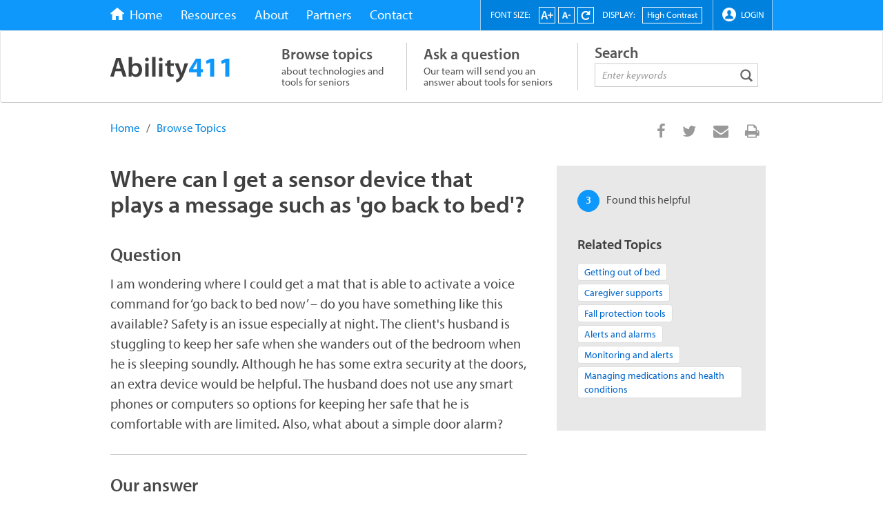

--- FILE ---
content_type: text/html; charset=utf-8
request_url: https://www.ability411.ca/answer/wandering-alert-with-audio-playback-where-can-i-get-a-device-that-plays-a-voice-command-such-as-039-go-back-to-bed-now-039
body_size: 16991
content:


<!-- THEME DEBUG -->
<!-- CALL: theme('html') -->
<!-- FILE NAME SUGGESTIONS:
   * html--node--937.tpl.php
   * html--node--%.tpl.php
   * html--node.tpl.php
   x html.tpl.php
-->
<!-- BEGIN OUTPUT from 'sites/all/themes/ability411_public/templates/system/html.tpl.php' -->
<!DOCTYPE html>
<html lang="en" dir="ltr" prefix="content: http://purl.org/rss/1.0/modules/content/ dc: http://purl.org/dc/terms/ foaf: http://xmlns.com/foaf/0.1/ og: http://ogp.me/ns# rdfs: http://www.w3.org/2000/01/rdf-schema# sioc: http://rdfs.org/sioc/ns# sioct: http://rdfs.org/sioc/types# skos: http://www.w3.org/2004/02/skos/core# xsd: http://www.w3.org/2001/XMLSchema#">
<head>
  <link rel="profile" href="http://www.w3.org/1999/xhtml/vocab" />
  <meta name="viewport" content="width=device-width, initial-scale=1.0">
  <link rel="icon" type="image/png" sizes="16x16" href="/sites/all/themes/ability411_public/favicon-16x16.png">
  <link rel="icon" type="image/png" sizes="32x32" href="/sites/all/themes/ability411_public/favicon-32x32.png">
  <link rel="icon" type="image/png" sizes="96x96" href="/sites/all/themes/ability411_public/favicon-96x96.png">
  <meta http-equiv="Content-Type" content="text/html; charset=utf-8" />
<meta name="Generator" content="Drupal 7 (http://drupal.org)" />
<link rel="canonical" href="/answer/wandering-alert-with-audio-playback-where-can-i-get-a-device-that-plays-a-voice-command-such-as-039-go-back-to-bed-now-039" />
<link rel="shortlink" href="/node/937" />
<link rel="shortcut icon" href="https://www.ability411.ca/sites/all/themes/ability411_public/favicon.ico" type="image/vnd.microsoft.icon" />
  <title>Wandering alert with voice:  Where can I get a sensor device that plays a message such as &#039;go back to bed&#039;? | Ability411</title>
  <style>
@import url("https://www.ability411.ca/modules/system/system.base.css?qnq9ng");
</style>
<style>
@import url("https://www.ability411.ca/sites/all/modules/domain/domain_nav/domain_nav.css?qnq9ng");
@import url("https://www.ability411.ca/modules/field/theme/field.css?qnq9ng");
@import url("https://www.ability411.ca/modules/node/node.css?qnq9ng");
@import url("https://www.ability411.ca/sites/all/modules/views/css/views.css?qnq9ng");
@import url("https://www.ability411.ca/sites/all/modules/ckeditor/css/ckeditor.css?qnq9ng");
</style>
<style>
@import url("https://www.ability411.ca/sites/all/modules/ctools/css/ctools.css?qnq9ng");
@import url("https://www.ability411.ca/sites/all/modules/high_contrast/high_contrast.css?qnq9ng");
@import url("https://www.ability411.ca/sites/all/modules/panels/css/panels.css?qnq9ng");
@import url("https://www.ability411.ca/sites/all/modules/devel/devel_krumo.css?qnq9ng");
</style>
<style>ul.krumo-node{margin:0px;padding:0px;}ul.krumo-node ul{margin-left:20px;}* html ul.krumo-node ul{margin-left:24px;}div.krumo-root{border:solid 1px black;margin:1em 0em;}ul.krumo-first{font:normal 12px arial;border:solid 2px white;border-top-width:1px;background:url(https://www.ability411.ca/sites/all/modules/devel/krumo/skins/orange/bg.gif);}li.krumo-child{display:block;list-style:none;padding:0px;margin:0px;overflow:hidden;}div.krumo-element{cursor:default;line-height:24px;display:block;clear:both;white-space:nowrap;border-top:solid 1px white;background:#FCEBA9;padding-left:10px;}* html div.krumo-element{padding-bottom:3px;}a.krumo-name{color:#404000;font:bold 13px Arial;}a.krumo-name span.krumo-big{font:bold 20pt Georgia;line-height:14px;position:relative;top:2px;left:-2px;}* html a.krumo-name span.krumo-big{font:bold 19pt Georgia;top:5px;left:0px;line-height:9px;height:12px;padding:0px;margin:0px;}div.krumo-expand{background:#FADB61;cursor:pointer;}div.krumo-hover{background:#FF8A4B;}div.krumo-preview{font:normal 13px courier new;padding:5px 5px 14px 5px;background:white;border-top:0px;overflow:auto;white-space:pre;}* html div.krumo-preview{padding-top:2px;}li.krumo-footnote{background:white;padding:2px 5px;list-style:none;border-top:solid 1px #bebebe;margin-top:2px;cursor:default;}* html li.krumo-footnote{line-height:13px;}div.krumo-version{float:right;}li.krumo-footnote h6{font:bold 11px verdana;margin:0px;padding:0px;color:#E87400;display:inline;}* html li.krumo-footnote h6{margin-right:3px;}li.krumo-footnote a{font:bold 10px arial;color:#434343;text-decoration:none;}li.krumo-footnote a:hover{color:black;}li.krumo-footnote span.krumo-call{font:normal 11px verdana;position:relative;top:1px;}li.krumo-footnote span.krumo-call code{font-weight:bold;}div.krumo-title{font:normal 11px verdana;position:relative;top:9px;cursor:default;line-height:2px;}strong.krumo-array-length,strong.krumo-string-length{font-weight:normal;}
</style>
<style>
@import url("https://www.ability411.ca/sites/all/modules/webform/css/webform.css?qnq9ng");
@import url("https://www.ability411.ca/sites/default/files/ctools/css/5ad3fe70c0d35044bc1682d3cd7691cf.css?qnq9ng");
@import url("https://www.ability411.ca/sites/all/modules/text_resize/text_resize.css?qnq9ng");
@import url("https://www.ability411.ca/sites/default/files/ctools/css/23c311e6709d38c8eb1dcf59c89ca8ba.css?qnq9ng");
@import url("https://www.ability411.ca/sites/all/modules/panels/plugins/layouts/flexible/flexible.css?qnq9ng");
@import url("https://www.ability411.ca/sites/default/files/ctools/css/b468c366187032e8f8f73486884f45ca.css?qnq9ng");
@import url("https://www.ability411.ca/sites/all/libraries/fontawesome/css/font-awesome.css?qnq9ng");
</style>
<style>
@import url("https://www.ability411.ca/sites/all/themes/ability411_public/css/style.css?qnq9ng");
</style>
<style>
@import url("https://www.ability411.ca/sites/default/files/fontyourface/font.css?qnq9ng");
</style>

        <link rel="stylesheet/css" type="text/css" href="/sites/all/themes/ability411_public/css/style.css" />

        
  <!-- HTML5 element support for IE6-8 -->
  <!--[if lt IE 9]>
    <script src="https://cdn.jsdelivr.net/html5shiv/3.7.3/html5shiv-printshiv.min.js"></script>
  <![endif]-->
  <script>var highContrast = {"link":"<a href=\"\/\" class=\"element-invisible element-focusable\" rel=\"nofollow\">Toggle high contrast<\/a>","cssFilePath":"\/sites\/all\/themes\/ability411_public\/css\/high_contrast.css","logoPath":"https:\/\/www.ability411.ca\/sites\/default\/files\/logo-hg.png"};var drupalHighContrast={};!function(){document.write("<script type='text/javascript' id='high-contrast-css-placeholder'>\x3C/script>");var e=document.getElementById("high-contrast-css-placeholder");!function(e){if("function"==typeof define&&define.amd)define(e);else if("object"==typeof exports)module.exports=e();else{var t=window.Cookies,n=window.Cookies=e();n.noConflict=function(){return window.Cookies=t,n}}}(function(){function e(){for(var e=0,t={};e<arguments.length;e++){var n=arguments[e];for(var o in n)t[o]=n[o]}return t}function t(n){function o(t,r,i){var a;if(arguments.length>1){if(i=e({path:"/"},o.defaults,i),"number"==typeof i.expires){var d=new Date;d.setMilliseconds(d.getMilliseconds()+864e5*i.expires),i.expires=d}try{a=JSON.stringify(r),/^[\{\[]/.test(a)&&(r=a)}catch(c){}return r=encodeURIComponent(String(r)),r=r.replace(/%(23|24|26|2B|3A|3C|3E|3D|2F|3F|40|5B|5D|5E|60|7B|7D|7C)/g,decodeURIComponent),t=encodeURIComponent(String(t)),t=t.replace(/%(23|24|26|2B|5E|60|7C)/g,decodeURIComponent),t=t.replace(/[\(\)]/g,escape),document.cookie=[t,"=",r,i.expires&&"; expires="+i.expires.toUTCString(),i.path&&"; path="+i.path,i.domain&&"; domain="+i.domain,i.secure?"; secure":""].join("")}t||(a={});for(var l=document.cookie?document.cookie.split("; "):[],s=/(%[0-9A-Z]{2})+/g,u=0;u<l.length;u++){var f=l[u].split("="),h=f[0].replace(s,decodeURIComponent),g=f.slice(1).join("=");'"'===g.charAt(0)&&(g=g.slice(1,-1));try{if(g=n&&n(g,h)||g.replace(s,decodeURIComponent),this.json)try{g=JSON.parse(g)}catch(c){}if(t===h){a=g;break}t||(a[h]=g)}catch(c){}}return a}return o.get=o.set=o,o.getJSON=function(){return o.apply({json:!0},[].slice.call(arguments))},o.defaults={},o.remove=function(t,n){o(t,"",e(n,{expires:-1}))},o.withConverter=t,o}return t()});var t=function(e){var t={option:[1,"<select multiple='multiple'>","</select>"],legend:[1,"<fieldset>","</fieldset>"],area:[1,"<map>","</map>"],param:[1,"<object>","</object>"],thead:[1,"<table>","</table>"],tr:[2,"<table><tbody>","</tbody></table>"],col:[2,"<table><tbody></tbody><colgroup>","</colgroup></table>"],td:[3,"<table><tbody><tr>","</tr></tbody></table>"],_default:[1,"<div>","</div>"]};t.optgroup=t.option,t.tbody=t.tfoot=t.colgroup=t.caption=t.thead,t.th=t.td;var n=document.createElement("div"),o=/<\s*\w.*?>/g.exec(e);if(null!=o){var n,r=o[0].replace(/</g,"").replace(/>/g,""),i=t[r]||t._default;e=i[1]+e+i[2],n.innerHTML=e;for(var a=i[0]+1;a--;)n=n.lastChild}else n.innerHTML=e,n=n.lastChild;return n};!function(){function e(){if(!o.isReady){try{document.documentElement.doScroll("left")}catch(t){return void setTimeout(e,1)}o.ready()}}var t,n,o=function(e,t){},r=(window.jQuery,window.$,!1),i=[];o.fn={ready:function(e){return o.bindReady(),o.isReady?e.call(document,o):i&&i.push(e),this}},o.isReady=!1,o.ready=function(){if(!o.isReady){if(!document.body)return setTimeout(o.ready,13);if(o.isReady=!0,i){for(var e,t=0;e=i[t++];)e.call(document,o);i=null}o.fn.triggerHandler&&o(document).triggerHandler("ready")}},o.bindReady=function(){if(!r){if(r=!0,"complete"===document.readyState)return o.ready();if(document.addEventListener)document.addEventListener("DOMContentLoaded",n,!1),window.addEventListener("load",o.ready,!1);else if(document.attachEvent){document.attachEvent("onreadystatechange",n),window.attachEvent("onload",o.ready);var t=!1;try{t=null==window.frameElement}catch(i){}document.documentElement.doScroll&&t&&e()}}},t=o(document),document.addEventListener?n=function(){document.removeEventListener("DOMContentLoaded",n,!1),o.ready()}:document.attachEvent&&(n=function(){"complete"===document.readyState&&(document.detachEvent("onreadystatechange",n),o.ready())}),window.jQuery=window.$=o}();var n=function(){var e=document.getElementById("block-delta-blocks-logo"),t=highContrast.logoPath;if(document.querySelectorAll&&"undefined"!=typeof t&&null!==e){var n=e.querySelectorAll("img");"undefined"==typeof n[0].logoPathOriginal&&(n[0].logoPathOriginal=n[0].src),n[0].src=t}},o=function(){var e=document.getElementById("block-delta-blocks-logo"),t=highContrast.logoPath;if(document.querySelectorAll&&"undefined"!=typeof t&&null!==e){var n=e.querySelectorAll("img");"undefined"!=typeof n[0].logoPathOriginal&&(n[0].src=n[0].logoPathOriginal)}},r=function(){var o=highContrast.cssFilePath;if("undefined"!=typeof o){var r=document.getElementById("high-contrast-css");null===r&&(r=t('<link type="text/css" id="high-contrast-css" rel="stylesheet" href="'+o+'" media="screen" />')),e.parentNode.insertBefore(r,e.nextSibling)}n(),Cookies.set("highContrastActivated","true","/")},i=function(){var e=document.getElementById("high-contrast-css");null!==e&&e.parentNode.removeChild(e),o(),Cookies.set("highContrastActivated","false","/")},a=function(){var e=Cookies.get("highContrastActivated");return"undefined"==typeof e?!1:"false"===e?!1:!0},d=function(){a()?(i(),Cookies.set("highContrastActivated","false","/")):(r(),Cookies.set("highContrastActivated","true","/"))},c=function(){var e=highContrast.link;e=t(e),e.onclick=function(){return d(),this.blur(),!1},document.getElementById("skip-link").appendChild(e)};drupalHighContrast.enableStyles=r,drupalHighContrast.disableStyles=i,drupalHighContrast.toggleHighContrast=d,a()&&r(),$.fn.ready(function(){a()&&n(),c()})}();
</script>
<script src="https://www.ability411.ca/sites/all/modules/jquery_update/replace/jquery/2.1/jquery.min.js?v=2.1.4"></script>
<script>jQuery.migrateMute=true;jQuery.migrateTrace=false;</script>
<script src="https://www.ability411.ca/sites/all/modules/jquery_update/replace/jquery-migrate/1/jquery-migrate.min.js?v=1"></script>
<script src="https://www.ability411.ca/misc/jquery-extend-3.4.0.js?v=2.1.4"></script>
<script src="https://www.ability411.ca/misc/jquery-html-prefilter-3.5.0-backport.js?v=2.1.4"></script>
<script src="https://www.ability411.ca/misc/jquery.once.js?v=1.2"></script>
<script src="https://www.ability411.ca/misc/drupal.js?qnq9ng"></script>
<script src="https://www.ability411.ca/sites/all/modules/jquery_update/replace/ui/external/jquery.cookie.js?v=67fb34f6a866c40d0570"></script>
<script src="https://www.ability411.ca/sites/all/modules/jquery_update/replace/jquery.form/4/jquery.form.min.js?v=4.2.1"></script>
<script src="https://www.ability411.ca/misc/ajax.js?v=7.78"></script>
<script src="https://www.ability411.ca/sites/all/modules/jquery_update/js/jquery_update.js?v=0.0.1"></script>
<script src="https://www.ability411.ca/sites/all/modules/admin_menu/admin_devel/admin_devel.js?qnq9ng"></script>
<script src="https://www.ability411.ca/sites/all/modules/devel/devel_krumo.js?qnq9ng"></script>
<script>/**
* JavaScript routines for Krumo
*
* @link http://sourceforge.net/projects/krumo
*/

/////////////////////////////////////////////////////////////////////////////

/**
* Krumo JS Class
*/
function krumo() {
  }

// -- -- -- -- -- -- -- -- -- -- -- -- -- -- -- -- -- -- -- -- -- -- -- -- --

/**
* Add a CSS class to an HTML element
*
* @param HtmlElement el
* @param string className
* @return void
*/
krumo.reclass = function(el, className) {
  if (el.className.indexOf(className) < 0) {
    el.className += (' ' + className);
    }
  }

// -- -- -- -- -- -- -- -- -- -- -- -- -- -- -- -- -- -- -- -- -- -- -- -- --

/**
* Remove a CSS class to an HTML element
*
* @param HtmlElement el
* @param string className
* @return void
*/
krumo.unclass = function(el, className) {
  if (el.className.indexOf(className) > -1) {
    el.className = el.className.replace(className, '');
    }
  }

// -- -- -- -- -- -- -- -- -- -- -- -- -- -- -- -- -- -- -- -- -- -- -- -- --

/**
* Toggle the nodes connected to an HTML element
*
* @param HtmlElement el
* @return void
*/
krumo.toggle = function(el) {
  var ul = el.parentNode.getElementsByTagName('ul');
  for (var i=0; i<ul.length; i++) {
    if (ul[i].parentNode.parentNode == el.parentNode) {
      ul[i].parentNode.style.display = (window.getComputedStyle(ul[i].parentNode).display == 'none')
        ? 'block'
        : 'none';
      }
    }

  // toggle class
  //
  if (ul[0].parentNode.style.display == 'block') {
    krumo.reclass(el, 'krumo-opened');
    } else {
    krumo.unclass(el, 'krumo-opened');
    }
  }

// -- -- -- -- -- -- -- -- -- -- -- -- -- -- -- -- -- -- -- -- -- -- -- -- --

/**
* Hover over an HTML element
*
* @param HtmlElement el 
* @return void
*/
krumo.over = function(el) {
  krumo.reclass(el, 'krumo-hover');
  }

// -- -- -- -- -- -- -- -- -- -- -- -- -- -- -- -- -- -- -- -- -- -- -- -- -- 

/**
* Hover out an HTML element
*
* @param HtmlElement el 
* @return void
*/

krumo.out = function(el) {
  krumo.unclass(el, 'krumo-hover');
  }

/////////////////////////////////////////////////////////////////////////////
</script>
<script src="https://www.ability411.ca/sites/all/themes/bootstrap/js/misc/_progress.js?v=7.78"></script>
<script src="https://www.ability411.ca/sites/all/modules/webform/js/webform.js?qnq9ng"></script>
<script src="https://www.ability411.ca/sites/all/modules/better_exposed_filters/better_exposed_filters.js?qnq9ng"></script>
<script>var text_resize_scope = "main-container";
          var text_resize_minimum = "12";
          var text_resize_maximum = "24";
          var text_resize_line_height_allow = 0;
          var text_resize_line_height_min = "16";
          var text_resize_line_height_max = "36";</script>
<script src="https://www.ability411.ca/sites/all/modules/text_resize/text_resize.js?qnq9ng"></script>
<script src="https://www.ability411.ca/misc/autocomplete.js?v=7.78"></script>
<script src="https://www.ability411.ca/sites/all/modules/google_analytics/googleanalytics.js?qnq9ng"></script>
<script>(function(i,s,o,g,r,a,m){i["GoogleAnalyticsObject"]=r;i[r]=i[r]||function(){(i[r].q=i[r].q||[]).push(arguments)},i[r].l=1*new Date();a=s.createElement(o),m=s.getElementsByTagName(o)[0];a.async=1;a.src=g;m.parentNode.insertBefore(a,m)})(window,document,"script","https://www.google-analytics.com/analytics.js","ga");ga("create", "UA-129493700-1", {"cookieDomain":"auto"});ga("set", "anonymizeIp", true);ga("send", "pageview");</script>
<script src="https://use.typekit.com/kwe0uyo.js"></script>
<script src="https://www.ability411.ca/sites/all/modules/clientside_validation/jquery-validate/jquery.validate.min.js?qnq9ng"></script>
<script>try{Typekit.load();}catch(e){}</script>
<script src="https://www.ability411.ca/sites/all/themes/ability411_public/bootstrap/js/affix.js?qnq9ng"></script>
<script src="https://www.ability411.ca/sites/all/themes/ability411_public/bootstrap/js/alert.js?qnq9ng"></script>
<script src="https://www.ability411.ca/sites/all/themes/ability411_public/bootstrap/js/button.js?qnq9ng"></script>
<script src="https://www.ability411.ca/sites/all/themes/ability411_public/bootstrap/js/carousel.js?qnq9ng"></script>
<script src="https://www.ability411.ca/sites/all/themes/ability411_public/bootstrap/js/collapse.js?qnq9ng"></script>
<script src="https://www.ability411.ca/sites/all/themes/ability411_public/bootstrap/js/dropdown.js?qnq9ng"></script>
<script src="https://www.ability411.ca/sites/all/themes/ability411_public/bootstrap/js/modal.js?qnq9ng"></script>
<script src="https://www.ability411.ca/sites/all/themes/ability411_public/bootstrap/js/tooltip.js?qnq9ng"></script>
<script src="https://www.ability411.ca/sites/all/themes/ability411_public/bootstrap/js/popover.js?qnq9ng"></script>
<script src="https://www.ability411.ca/sites/all/themes/ability411_public/bootstrap/js/scrollspy.js?qnq9ng"></script>
<script src="https://www.ability411.ca/sites/all/themes/ability411_public/bootstrap/js/tab.js?qnq9ng"></script>
<script src="https://www.ability411.ca/sites/all/themes/ability411_public/bootstrap/js/transition.js?qnq9ng"></script>
<script src="https://www.ability411.ca/sites/all/themes/bootstrap/js/misc/ajax.js?qnq9ng"></script>
<script src="https://www.ability411.ca/sites/all/themes/bootstrap/js/misc/autocomplete.js?qnq9ng"></script>
<script>jQuery.extend(Drupal.settings, {"basePath":"\/","pathPrefix":"","ajaxPageState":{"theme":"ability411_public","theme_token":"FptWhrDuUlRAnQH2_1abO5KpAPmw1ar2rx6g-j5zvOs","jquery_version":"2.1","js":{"sites\/all\/modules\/clientside_validation\/clientside_validation.ie8.js":1,"sites\/all\/modules\/clientside_validation\/clientside_validation_html5\/clientside_validation_html5.js":1,"sites\/all\/modules\/clientside_validation\/clientside_validation.js":1,"sites\/all\/themes\/bootstrap\/js\/bootstrap.js":1,"0":1,"sites\/all\/modules\/jquery_update\/replace\/jquery\/2.1\/jquery.min.js":1,"1":1,"sites\/all\/modules\/jquery_update\/replace\/jquery-migrate\/1\/jquery-migrate.min.js":1,"misc\/jquery-extend-3.4.0.js":1,"misc\/jquery-html-prefilter-3.5.0-backport.js":1,"misc\/jquery.once.js":1,"misc\/drupal.js":1,"sites\/all\/modules\/jquery_update\/replace\/ui\/external\/jquery.cookie.js":1,"sites\/all\/modules\/jquery_update\/replace\/jquery.form\/4\/jquery.form.min.js":1,"misc\/ajax.js":1,"sites\/all\/modules\/jquery_update\/js\/jquery_update.js":1,"sites\/all\/modules\/admin_menu\/admin_devel\/admin_devel.js":1,"sites\/all\/modules\/devel\/devel_krumo.js":1,"2":1,"sites\/all\/themes\/bootstrap\/js\/misc\/_progress.js":1,"sites\/all\/modules\/webform\/js\/webform.js":1,"sites\/all\/modules\/better_exposed_filters\/better_exposed_filters.js":1,"3":1,"sites\/all\/modules\/text_resize\/text_resize.js":1,"misc\/autocomplete.js":1,"sites\/all\/modules\/google_analytics\/googleanalytics.js":1,"4":1,"https:\/\/use.typekit.com\/kwe0uyo.js":1,"sites\/all\/modules\/clientside_validation\/jquery-validate\/jquery.validate.min.js":1,"5":1,"sites\/all\/themes\/ability411_public\/bootstrap\/js\/affix.js":1,"sites\/all\/themes\/ability411_public\/bootstrap\/js\/alert.js":1,"sites\/all\/themes\/ability411_public\/bootstrap\/js\/button.js":1,"sites\/all\/themes\/ability411_public\/bootstrap\/js\/carousel.js":1,"sites\/all\/themes\/ability411_public\/bootstrap\/js\/collapse.js":1,"sites\/all\/themes\/ability411_public\/bootstrap\/js\/dropdown.js":1,"sites\/all\/themes\/ability411_public\/bootstrap\/js\/modal.js":1,"sites\/all\/themes\/ability411_public\/bootstrap\/js\/tooltip.js":1,"sites\/all\/themes\/ability411_public\/bootstrap\/js\/popover.js":1,"sites\/all\/themes\/ability411_public\/bootstrap\/js\/scrollspy.js":1,"sites\/all\/themes\/ability411_public\/bootstrap\/js\/tab.js":1,"sites\/all\/themes\/ability411_public\/bootstrap\/js\/transition.js":1,"sites\/all\/themes\/bootstrap\/js\/misc\/ajax.js":1,"sites\/all\/themes\/bootstrap\/js\/misc\/autocomplete.js":1},"css":{"modules\/system\/system.base.css":1,"sites\/all\/modules\/domain\/domain_nav\/domain_nav.css":1,"modules\/field\/theme\/field.css":1,"modules\/node\/node.css":1,"sites\/all\/modules\/views\/css\/views.css":1,"sites\/all\/modules\/ckeditor\/css\/ckeditor.css":1,"sites\/all\/modules\/ctools\/css\/ctools.css":1,"sites\/all\/modules\/high_contrast\/high_contrast.css":1,"sites\/all\/modules\/panels\/css\/panels.css":1,"sites\/all\/modules\/devel\/devel_krumo.css":1,"0":1,"sites\/all\/modules\/webform\/css\/webform.css":1,"public:\/\/ctools\/css\/5ad3fe70c0d35044bc1682d3cd7691cf.css":1,"sites\/all\/modules\/text_resize\/text_resize.css":1,"public:\/\/ctools\/css\/23c311e6709d38c8eb1dcf59c89ca8ba.css":1,"sites\/all\/modules\/panels\/plugins\/layouts\/flexible\/flexible.css":1,"public:\/\/ctools\/css\/b468c366187032e8f8f73486884f45ca.css":1,"sites\/all\/libraries\/fontawesome\/css\/font-awesome.css":1,"sites\/all\/themes\/ability411_public\/css\/style.css":1,"sites\/default\/files\/fontyourface\/font.css":1}},"webform":{"conditionals":{"webform-client-form-32":{"ruleGroups":[],"sourceMap":[],"values":[]}}},"ajax":{"edit-webform-ajax-next-32":{"callback":"webform_ajax_callback","wrapper":"webform-ajax-wrapper-32","progress":{"message":"","type":"throbber"},"event":"click","url":"\/system\/ajax","submit":{"_triggering_element_name":"op","_triggering_element_value":"Next Page"}}},"urlIsAjaxTrusted":{"\/system\/ajax":true,"\/answer\/wandering-alert-with-audio-playback-where-can-i-get-a-device-that-plays-a-voice-command-such-as-039-go-back-to-bed-now-039":true,"\/search":true,"\/":true},"better_exposed_filters":{"views":{"related_q_a_topics":{"displays":{"panel_pane_1":{"filters":[]}}}},"datepicker":false,"slider":false,"settings":[],"autosubmit":false},"googleanalytics":{"trackOutbound":1,"trackMailto":1,"trackDownload":1,"trackDownloadExtensions":"7z|aac|arc|arj|asf|asx|avi|bin|csv|doc(x|m)?|dot(x|m)?|exe|flv|gif|gz|gzip|hqx|jar|jpe?g|js|mp(2|3|4|e?g)|mov(ie)?|msi|msp|pdf|phps|png|ppt(x|m)?|pot(x|m)?|pps(x|m)?|ppam|sld(x|m)?|thmx|qtm?|ra(m|r)?|sea|sit|tar|tgz|torrent|txt|wav|wma|wmv|wpd|xls(x|m|b)?|xlt(x|m)|xlam|xml|z|zip"},"clientsideValidation":{"forms":{"webform-client-form-32":{"errorPlacement":"5","general":{"errorClass":"error","wrapper":"li","validateTabs":0,"scrollTo":1,"scrollSpeed":"1000","disableHtml5Validation":"1","validateOnBlur":"1","validateOnBlurAlways":"0","validateOnKeyUp":"1","validateBeforeAjax":"0","validateOnSubmit":"1","showMessages":"0","errorElement":"label"},"rules":{"submitted[was_this_information_helpful]":{"required":true,"messages":{"required":"Was this information helpful? field is required."}}}},"views-exposed-form-public-search-page":{"errorPlacement":"5","general":{"errorClass":"error","wrapper":"li","validateTabs":0,"scrollTo":1,"scrollSpeed":"1000","disableHtml5Validation":"1","validateOnBlur":"1","validateOnBlurAlways":"0","validateOnKeyUp":"1","validateBeforeAjax":"0","validateOnSubmit":"1","showMessages":"0","errorElement":"label"},"rules":{"keywords":{"maxlength":128,"messages":{"maxlength":"keywords field has to have maximum 128 values."}}}},"views-exposed-form-questionticket-similar-questions-panel-pane-1":{"errorPlacement":"5","general":{"errorClass":"error","wrapper":"li","validateTabs":0,"scrollTo":1,"scrollSpeed":"1000","disableHtml5Validation":"1","validateOnBlur":"1","validateOnBlurAlways":"0","validateOnKeyUp":"1","validateBeforeAjax":"0","validateOnSubmit":"1","showMessages":"0","errorElement":"label"},"rules":{"field_what_activities_of_daily_l_tid":{"maxlength":8000,"messages":{"maxlength":"field_what_activities_of_daily_l_tid field has to have maximum 8000 values."}},"field_health_concerns_tid":{"maxlength":128,"messages":{"maxlength":"field_health_concerns_tid field has to have maximum 128 values."}}}}},"general":{"usexregxp":0,"months":{"January":1,"Jan":1,"February":2,"Feb":2,"March":3,"Mar":3,"April":4,"Apr":4,"May":5,"June":6,"Jun":6,"July":7,"Jul":7,"August":8,"Aug":8,"September":9,"Sep":9,"October":10,"Oct":10,"November":11,"Nov":11,"December":12,"Dec":12}},"groups":{"webform-client-form-32":{},"views-exposed-form-public-search-page":{},"views-exposed-form-questionticket-similar-questions-panel-pane-1":{}}},"bootstrap":{"anchorsFix":"0","anchorsSmoothScrolling":"0","formHasError":1,"popoverEnabled":1,"popoverOptions":{"animation":1,"html":0,"placement":"right","selector":"","trigger":"click","triggerAutoclose":1,"title":"","content":"","delay":0,"container":"body"},"tooltipEnabled":1,"tooltipOptions":{"animation":1,"html":0,"placement":"auto left","selector":"","trigger":"hover focus","delay":0,"container":"body"}}});</script>
  <script src="/sites/all/themes/ability411_public/js/a411_social_share.js" type="text/javascript"></script>
  <script src="/sites/all/themes/ability411_public/js/a411_custom_radios_checkboxes.js" type="text/javascript"></script>
  <script src="/sites/all/themes/ability411_public/js/a411_article_suggestions.js" type="text/javascript"></script>

    
</head>

<!-- Google tag (gtag.js) -->
<script async src=https://www.googletagmanager.com/gtag/js?id=G-RD41LEF2JV></script><script> window.dataLayer = window.dataLayer || []; function gtag(){dataLayer.push(arguments);} gtag('js', new Date()); gtag('config', 'G-RD41LEF2JV'); </script>

<body class="html not-front not-logged-in no-sidebars page-node page-node- page-node-937 node-type-answer domain-localhost">
<div id="skip-link">
    <a href="#main-content" class="element-invisible element-focusable">Skip to main content</a>
</div>


<!-- THEME DEBUG -->
<!-- CALL: theme('page') -->
<!-- FILE NAME SUGGESTIONS:
   * page-node-view.tpl.php
   * page-panel.tpl.php
   x page--answer.tpl.php
   * page--node--937.tpl.php
   * page--node--%.tpl.php
   * page--node.tpl.php
   * page.tpl.php
-->
<!-- BEGIN OUTPUT from 'sites/all/themes/ability411_public/templates/system/page--answer.tpl.php' -->
<div class="header-top container-fluid ">
    <div class="container with-no-padding">
        <div class="top-header-menu">
            

<!-- THEME DEBUG -->
<!-- CALL: theme('region') -->
<!-- FILE NAME SUGGESTIONS:
   * region--header-top.tpl.php
   x region.tpl.php
-->
<!-- BEGIN OUTPUT from 'modules/system/region.tpl.php' -->
  <div class="region region-header-top">
    

<!-- THEME DEBUG -->
<!-- CALL: theme('block') -->
<!-- FILE NAME SUGGESTIONS:
   * block--menu--menu-top-header-menu.tpl.php
   * block--menu.tpl.php
   * block--header-top.tpl.php
   x block.tpl.php
-->
<!-- BEGIN OUTPUT from 'sites/all/themes/ability411_public/templates/block/block.tpl.php' -->
<section id="block-menu-menu-top-header-menu" class="block block-menu clearfix">

      
  <ul class="menu nav"><li class="first leaf"><a href="/" title="">Home</a></li>
<li class="leaf"><a href="/resources" title="">Resources</a></li>
<li class="leaf"><a href="/about-us/about-ability411" title="">About</a></li>
<li class="leaf"><a href="/partners" title="">Partners</a></li>
<li class="last leaf"><a href="/about-us/contact" title="">Contact</a></li>
</ul>
</section>

<!-- END OUTPUT from 'sites/all/themes/ability411_public/templates/block/block.tpl.php' -->



<!-- THEME DEBUG -->
<!-- CALL: theme('block') -->
<!-- FILE NAME SUGGESTIONS:
   * block--menu--menu-login.tpl.php
   * block--menu.tpl.php
   * block--header-top.tpl.php
   x block.tpl.php
-->
<!-- BEGIN OUTPUT from 'sites/all/themes/ability411_public/templates/block/block.tpl.php' -->
<section id="block-menu-menu-login" class="block block-menu clearfix">

      
  <ul class="menu nav"><li class="first last leaf"><a href="/user/login" title="">LOGIN</a></li>
</ul>
</section>

<!-- END OUTPUT from 'sites/all/themes/ability411_public/templates/block/block.tpl.php' -->



<!-- THEME DEBUG -->
<!-- CALL: theme('block') -->
<!-- FILE NAME SUGGESTIONS:
   * block--high-contrast--high-contrast-switcher.tpl.php
   * block--high-contrast.tpl.php
   * block--header-top.tpl.php
   x block.tpl.php
-->
<!-- BEGIN OUTPUT from 'sites/all/themes/ability411_public/templates/block/block.tpl.php' -->
<section id="block-high-contrast-high-contrast-switcher" class="block block-high-contrast clearfix">

      
  
    <div class="high_contrast_switcher high_contrast_switcher_links">
      <p>
        <span class="high_contrast_switcher_label">Display:</span><span class="high_contrast_switcher_high"><a href="javascript:drupalHighContrast.enableStyles()">High Contrast</a></span><span class="high_contrast_switcher_separator">|</span><span class="high_contrast_switcher_normal"><a href="javascript:drupalHighContrast.disableStyles()">Normal Contrast</a></span></p>
    </div>
    
</section>

<!-- END OUTPUT from 'sites/all/themes/ability411_public/templates/block/block.tpl.php' -->



<!-- THEME DEBUG -->
<!-- CALL: theme('block') -->
<!-- FILE NAME SUGGESTIONS:
   * block--block--7.tpl.php
   * block--block.tpl.php
   * block--header-top.tpl.php
   x block.tpl.php
-->
<!-- BEGIN OUTPUT from 'sites/all/themes/ability411_public/templates/block/block.tpl.php' -->
<section id="block-block-7" class="block block-block clearfix">

      
  <h2 class="block-title high-contrast-title">Display:</h2>

</section>

<!-- END OUTPUT from 'sites/all/themes/ability411_public/templates/block/block.tpl.php' -->



<!-- THEME DEBUG -->
<!-- CALL: theme('block') -->
<!-- FILE NAME SUGGESTIONS:
   * block--text-resize--0.tpl.php
   * block--text-resize.tpl.php
   * block--header-top.tpl.php
   x block.tpl.php
-->
<!-- BEGIN OUTPUT from 'sites/all/themes/ability411_public/templates/block/block.tpl.php' -->
<section id="block-text-resize-0" class="block block-text-resize clearfix">

        <h2 class="block-title">font size:</h2>
    
  <a href="javascript:;" class="changer" id="text_resize_reset">A</a> <a href="javascript:;" class="changer" id="text_resize_decrease"><sup>-</sup>A</a> <a href="javascript:;" class="changer" id="text_resize_increase"><sup>+</sup>A</a><div id="text_resize_clear"></div>
</section>

<!-- END OUTPUT from 'sites/all/themes/ability411_public/templates/block/block.tpl.php' -->

  </div>

<!-- END OUTPUT from 'modules/system/region.tpl.php' -->

        </div>
    </div>
</div>
<header id="navbar" role="banner" class="navbar container-fluid navbar-default">
    <div class="container with-no-padding">
        <div class="navbar-header">
                            <a class="logo" href="/" title="Home">
                    Ability411
                </a>
            
            <div class="full-header">
                

<!-- THEME DEBUG -->
<!-- CALL: theme('region') -->
<!-- FILE NAME SUGGESTIONS:
   * region--header.tpl.php
   x region.tpl.php
-->
<!-- BEGIN OUTPUT from 'modules/system/region.tpl.php' -->
  <div class="region region-header">
    

<!-- THEME DEBUG -->
<!-- CALL: theme('block') -->
<!-- FILE NAME SUGGESTIONS:
   * block--block--3.tpl.php
   * block--block.tpl.php
   * block--header.tpl.php
   x block.tpl.php
-->
<!-- BEGIN OUTPUT from 'sites/all/themes/ability411_public/templates/block/block.tpl.php' -->
<section id="block-block-3" class="block block-block clearfix">

      
  <div class="browse-answers top-block">
<a href="/find-answers"><h2>Browse topics</h2>
<p>about technologies and tools for seniors</p>
</a>
</div>

</section>

<!-- END OUTPUT from 'sites/all/themes/ability411_public/templates/block/block.tpl.php' -->



<!-- THEME DEBUG -->
<!-- CALL: theme('block') -->
<!-- FILE NAME SUGGESTIONS:
   * block--block--4.tpl.php
   * block--block.tpl.php
   * block--header.tpl.php
   x block.tpl.php
-->
<!-- BEGIN OUTPUT from 'sites/all/themes/ability411_public/templates/block/block.tpl.php' -->
<section id="block-block-4" class="block block-block clearfix">

      
  <div class="ask-questions top-block">
<a href="/ask-new-question">
  <h2>Ask a question</h2>
  <p>Our team will send you an answer about tools for seniors</p>
</a>
</div>
</section>

<!-- END OUTPUT from 'sites/all/themes/ability411_public/templates/block/block.tpl.php' -->



<!-- THEME DEBUG -->
<!-- CALL: theme('block') -->
<!-- FILE NAME SUGGESTIONS:
   * block--views---exp-public-search-page.tpl.php
   * block--views.tpl.php
   * block--header.tpl.php
   x block.tpl.php
-->
<!-- BEGIN OUTPUT from 'sites/all/themes/ability411_public/templates/block/block.tpl.php' -->
<section id="block-views-exp-public-search-page" class="block block-views clearfix">

      
  <form action="/search" method="get" id="views-exposed-form-public-search-page" accept-charset="UTF-8"><div>

<!-- THEME DEBUG -->
<!-- CALL: theme('views_exposed_form__public_search__page') -->
<!-- FILE NAME SUGGESTIONS:
   * views-exposed-form--public-search--page.tpl.php
   * views-exposed-form--public-search.tpl.php
   * views-exposed-form.tpl.php
-->
<!-- BEGIN OUTPUT from 'sites/all/themes/ability411_public/templates/views/views-exposed-form--public_search--page.tpl.php' -->
            <div class="views-exposed-form">
      <div class="views-exposed-widgets clearfix">
                  <div id="edit-keywords-wrapper" class="views-exposed-widget views-widget-filter-keys">
                          <label for="edit-keywords">
                Search              </label>
                                    <div class="views-widget">
              <div class="form-item form-item-keywords form-type-textfield form-group"><input title="Enter the terms you wish to search for." class="form-control form-text" type="text" id="edit-keywords" name="keywords" value="" size="15" maxlength="128" /></div>            </div>
                      </div>
                                        <div class="views-exposed-widget views-submit-button">
          <button type="submit" id="edit-submit-public-search" name="" value="Apply" class="btn btn-info form-submit">Apply</button>
        </div>
              </div>
    </div>



<script>
  jQuery( function() {
    jQuery( "#views-exposed-form-public-search-page #edit-keywords" ).attr("Title", "Type your search here");
    jQuery( "#views-exposed-form-public-search-page #edit-keywords" ).attr("placeholder", "Enter keywords");

    var options = {
      placement : 'bottom'
    };

    jQuery( "#views-exposed-form-public-search-page #edit-keywords" ).tooltip(options);
  });
</script>
<!-- END OUTPUT from 'sites/all/themes/ability411_public/templates/views/views-exposed-form--public_search--page.tpl.php' -->

</div></form>
</section>

<!-- END OUTPUT from 'sites/all/themes/ability411_public/templates/block/block.tpl.php' -->

  </div>

<!-- END OUTPUT from 'modules/system/region.tpl.php' -->

            </div>
            <div class="mobile-header">
                

<!-- THEME DEBUG -->
<!-- CALL: theme('region') -->
<!-- FILE NAME SUGGESTIONS:
   * region--mobile-header.tpl.php
   x region.tpl.php
-->
<!-- BEGIN OUTPUT from 'modules/system/region.tpl.php' -->
  <div class="region region-mobile-header">
    

<!-- THEME DEBUG -->
<!-- CALL: theme('block') -->
<!-- FILE NAME SUGGESTIONS:
   x block--menu--menu-hamburger-menu.tpl.php
   * block--menu.tpl.php
   * block--mobile-header.tpl.php
   * block.tpl.php
-->
<!-- BEGIN OUTPUT from 'sites/all/themes/ability411_public/templates/block/block--menu--menu-hamburger-menu.tpl.php' -->
<section id="block-menu-menu-hamburger-menu" class="block block-menu clearfix">
<nav class="navbar navbar-static-top" role="navigation">
    <div class="container with-no-padding">
        <div class="navbar-header">
            <div class="burger-toggle collapsed" data-toggle="collapse" data-target="#hamburger" aria-expanded="false" aria-label="Toggle navigation">
                <span class="sr-only">Toggle navigation</span>
            </div>
        </div>
        <div class="collapse navbar-collapse burger-menu" id="hamburger">
            <div class="burger-contents">
                <div class="large-item">
                    <p><a href="/find-answers/">Browse Topics</a></p>
                    <p>about technologies and tools for seniors</p>
                </div>

                <div class="large-item">
                    <p><a href="/ask-new-question/">Ask a question</a></p>
                    <p>our experts will send you an answer about tools for seniors</p>
                </div>
                <ul><li><a href="/home">Home</a></li><li><a href="/resources">Resources</a></li><li><a href="/about-us/about-ability411">About</a></li><li><a href="/about-us/contact">Feedback</a></li><li><a href="/partners">Partners</a></li></ul>            </div>
        </div>
    </div>
</nav>
</section>

<!-- END OUTPUT from 'sites/all/themes/ability411_public/templates/block/block--menu--menu-hamburger-menu.tpl.php' -->

  </div>

<!-- END OUTPUT from 'modules/system/region.tpl.php' -->

                
<script>
  // Extends functionality of ".css()"
    // This could be renamed if you'd like (i.e. "$.fn.cssWithListener = func ...")
    (function() {
        orig = jQuery.fn.css;
        jQuery.fn.css = function() {
            var result = orig.apply(this, arguments);
            jQuery(this).trigger('stylechanged');
            return result;
        }
    })();
    
    jQuery(function() {

                    jQuery(".logged-in-user .menu.nav .first").remove();

            jQuery(".logged-in-user").on('mouseenter', function() {
                jQuery(".logged-in-user .pane-system-user-menu").show();
                jQuery(".logged-in-user .user-pip").show();
            });
            jQuery(".logged-in-user").on('mouseleave', function() {
                jQuery(".logged-in-user .pane-system-user-menu").hide();
                jQuery(".logged-in-user .user-pip").hide();
            });

        //        jQuery(".glossify-link").on('click', function() {
//            return false;
//        });
//        jQuery(".glossify-link").tooltip();

        //custom checkboxes
        var list = jQuery(".category-filters").find(".option");
    });
</script>

<div class="mobile-search-toggle">
    <span class="sr-only">Toggle navigation</span>
</div>

<section id="mobile-search-section" class="page clearfix">
<form action="/search" method="get" id="views-exposed-form-public-search-page" accept-charset="UTF-8"><div>

<!-- THEME DEBUG -->
<!-- CALL: theme('views_exposed_form__public_search__page') -->
<!-- FILE NAME SUGGESTIONS:
   * views-exposed-form--public-search--page.tpl.php
   * views-exposed-form--public-search.tpl.php
   * views-exposed-form.tpl.php
-->
<!-- BEGIN OUTPUT from 'sites/all/themes/ability411_public/templates/views/views-exposed-form--public_search--page.tpl.php' -->
            <div class="views-exposed-form">
      <div class="views-exposed-widgets clearfix">
                  <div id="edit-keywords-wrapper" class="views-exposed-widget views-widget-filter-keys">
                          <label for="edit-keywords">
                Search              </label>
                                    <div class="views-widget">
              <div class="form-item form-item-keywords form-type-textfield form-group"><input title="Enter the terms you wish to search for." class="form-control form-text" type="text" id="edit-keywords" name="keywords" value="" size="15" maxlength="128" /></div>            </div>
                      </div>
                                        <div class="views-exposed-widget views-submit-button">
          <button type="submit" id="edit-submit-public-search" name="" value="Apply" class="btn btn-info form-submit">Apply</button>
        </div>
              </div>
    </div>



<script>
  jQuery( function() {
    jQuery( "#views-exposed-form-public-search-page #edit-keywords" ).attr("Title", "Type your search here");
    jQuery( "#views-exposed-form-public-search-page #edit-keywords" ).attr("placeholder", "Enter keywords");

    var options = {
      placement : 'bottom'
    };

    jQuery( "#views-exposed-form-public-search-page #edit-keywords" ).tooltip(options);
  });
</script>
<!-- END OUTPUT from 'sites/all/themes/ability411_public/templates/views/views-exposed-form--public_search--page.tpl.php' -->

</div></form></section>

<script>

jQuery(document).ready(function() {
    jQuery(".mobile-search-toggle").on("click", function() {
        jQuery("#mobile-search-section").slideToggle("fast");
        jQuery(".mobile-search-toggle").toggleClass("open");

        if (jQuery(".mobile-search-toggle").hasClass("open") && jQuery("#hamburger").hasClass("in")) {
            jQuery(".burger-toggle").click();
        }

    });

    jQuery(".burger-toggle").on("click", function() {
        if (jQuery(".mobile-search-toggle").hasClass("open") && !jQuery("#hamburger").hasClass("in")) {
            jQuery(".mobile-search-toggle").click();
        }
    });
});


</script>            </div>
                    </div>
    </div>
</header>


<div class="main-container container with-no-padding">

    <header role="banner" id="page-header">
            </header> <!-- /#page-header -->

    <div class="row">

        
        <section class="col-sm-12">
                        <ol class="breadcrumb"><li><a href="/">Home</a></li>
<li><a href="/find-answers">Browse Topics</a></li>
</ol>            <a id="main-content"></a>
                                        <h1 class="page-header">Wandering alert with voice:  Where can I get a sensor device that plays a message such as &#039;go back to bed&#039;?</h1>
                                                                <h2 class="element-invisible">Primary tabs</h2><ul class="tabs--primary nav nav-tabs"><li class="active"><a href="/answer/wandering-alert-with-audio-playback-where-can-i-get-a-device-that-plays-a-voice-command-such-as-039-go-back-to-bed-now-039" class="active">View<span class="element-invisible">(active tab)</span></a></li>
<li><a href="/node/937/devel">Devel</a></li>
</ul>                                                

<!-- THEME DEBUG -->
<!-- CALL: theme('region') -->
<!-- FILE NAME SUGGESTIONS:
   * region--no-wrapper.tpl.php
   * region--content.tpl.php
   x region.tpl.php
-->
<!-- BEGIN OUTPUT from 'modules/system/region.tpl.php' -->
  <div class="region region-content">
    

<!-- THEME DEBUG -->
<!-- CALL: theme('block') -->
<!-- FILE NAME SUGGESTIONS:
   * block--views--1a6128d2398806aa7c8b930b4a6f7913.tpl.php
   * block--views.tpl.php
   * block--content.tpl.php
   x block.tpl.php
-->
<!-- BEGIN OUTPUT from 'sites/all/themes/ability411_public/templates/block/block.tpl.php' -->
<section id="block-views-1a6128d2398806aa7c8b930b4a6f7913" class="block block-views clearfix">

      
  <form action="/" method="get" id="views-exposed-form-questionticket-similar-questions-panel-pane-1" accept-charset="UTF-8"><div>

<!-- THEME DEBUG -->
<!-- CALL: theme('views_exposed_form') -->
<!-- BEGIN OUTPUT from 'sites/all/modules/views/theme/views-exposed-form.tpl.php' -->
<div class="views-exposed-form">
  <div class="views-exposed-widgets clearfix">
          <div id="edit-field-what-activities-of-daily-l-tid-wrapper" class="views-exposed-widget views-widget-filter-field_what_activities_of_daily_l_tid">
                  <label for="edit-field-what-activities-of-daily-l-tid">
            Daily Activities (field_what_activities_of_daily_l)          </label>
                        <div class="views-widget">
          <div class="form-item form-item-field-what-activities-of-daily-l-tid form-type-textfield form-autocomplete form-group"><div class="input-group"><input class="form-control form-text" type="text" id="edit-field-what-activities-of-daily-l-tid" name="field_what_activities_of_daily_l_tid" value="" size="60" maxlength="8000" /><input class="autocomplete" disabled="disabled" id="edit-field-what-activities-of-daily-l-tid-autocomplete" type="hidden" value="https://www.ability411.ca/index.php?q=admin/views/ajax/autocomplete/taxonomy/12" />
<span class="input-group-addon"><span class="icon glyphicon glyphicon-refresh" aria-hidden="true"></span></span></div></div>        </div>
              </div>
          <div id="edit-field-health-concerns-tid-wrapper" class="views-exposed-widget views-widget-filter-field_health_concerns_tid">
                  <label for="edit-field-health-concerns-tid">
            Health Concerns (field_health_concerns)          </label>
                        <div class="views-widget">
          <div class="form-item form-item-field-health-concerns-tid form-type-textfield form-autocomplete form-group"><div class="input-group"><input class="form-control form-text" type="text" id="edit-field-health-concerns-tid" name="field_health_concerns_tid" value="" size="60" maxlength="128" /><input class="autocomplete" disabled="disabled" id="edit-field-health-concerns-tid-autocomplete" type="hidden" value="https://www.ability411.ca/index.php?q=admin/views/ajax/autocomplete/taxonomy/8" />
<span class="input-group-addon"><span class="icon glyphicon glyphicon-refresh" aria-hidden="true"></span></span></div></div>        </div>
              </div>
                    <div class="views-exposed-widget views-submit-button">
      <button type="submit" id="edit-submit-questionticket-similar-questions" name="" value="Apply" class="btn btn-info form-submit">Apply</button>
    </div>
      </div>
</div>

<!-- END OUTPUT from 'sites/all/modules/views/theme/views-exposed-form.tpl.php' -->

</div></form>
</section>

<!-- END OUTPUT from 'sites/all/themes/ability411_public/templates/block/block.tpl.php' -->



<!-- THEME DEBUG -->
<!-- CALL: theme('block') -->
<!-- FILE NAME SUGGESTIONS:
   * block--panels-mini--social-share-node-content.tpl.php
   * block--panels-mini.tpl.php
   * block--content.tpl.php
   x block.tpl.php
-->
<!-- BEGIN OUTPUT from 'sites/all/themes/ability411_public/templates/block/block.tpl.php' -->
<section id="block-panels-mini-social-share-node-content" class="block block-panels-mini clearfix">

      
  <div class="panel-flexible panels-flexible-16 clearfix" id="mini-panel-social_share_node_content">
<div class="panel-flexible-inside panels-flexible-16-inside">
<div class="panels-flexible-region panels-flexible-region-16-center panels-flexible-region-first panels-flexible-region-last">
  <div class="inside panels-flexible-region-inside panels-flexible-region-16-center-inside panels-flexible-region-inside-first panels-flexible-region-inside-last">


<!-- THEME DEBUG -->
<!-- CALL: theme('panels_pane') -->
<!-- FILE NAME SUGGESTIONS:
   * panels-pane--custom--8.tpl.php
   * panels-pane--custom.tpl.php
   x panels-pane.tpl.php
-->
<!-- BEGIN OUTPUT from 'sites/all/themes/ability411_public/templates/panels/panels-pane.tpl.php' -->
<div class="panel-pane pane-custom pane-8"  >
  
      
  
  <div class="pane-content">
    <p><a onclick="NodeFacebookPopup('https://www.ability411.ca/answer/wandering-alert-with-audio-playback-where-can-i-get-a-device-that-plays-a-voice-command-such-as-039-go-back-to-bed-now-039')" target="popup" class="pointer social-share-link"><i class="fa fa-facebook" aria-hidden="true"></i></a><a onclick="NodeTwitterPopup('https://www.ability411.ca/answer/wandering-alert-with-audio-playback-where-can-i-get-a-device-that-plays-a-voice-command-such-as-039-go-back-to-bed-now-039','Wandering alert with voice:  Where can I get a sensor device that plays a message such as &amp;#039;go back to bed&amp;#039;?')" target="popup" class="pointer social-share-link"><i class="fa fa-twitter" aria-hidden="true"></i></a><a href="mailto:?subject=Wandering alert with voice:  Where can I get a sensor device that plays a message such as &amp;#039;go back to bed&amp;#039;?&amp;body=Read more about 'Wandering alert with voice:  Where can I get a sensor device that plays a message such as &amp;#039;go back to bed&amp;#039;?' at https://www.ability411.ca/answer/wandering-alert-with-audio-playback-where-can-i-get-a-device-that-plays-a-voice-command-such-as-039-go-back-to-bed-now-039" class="social-share-link"><i class="fa fa-envelope" aria-hidden="true"></i></a><a id="printer" class="pointer social-share-link"><i class="fa fa-print" aria-hidden="true"></i></a></p>
  </div>

  
  </div>

<!-- END OUTPUT from 'sites/all/themes/ability411_public/templates/panels/panels-pane.tpl.php' -->

  </div>
</div>
</div>
</div>

</section>

<!-- END OUTPUT from 'sites/all/themes/ability411_public/templates/block/block.tpl.php' -->



<!-- THEME DEBUG -->
<!-- CALL: theme('block') -->
<!-- FILE NAME SUGGESTIONS:
   * block--no-wrapper.tpl.php
   * block--system--main.tpl.php
   * block--system.tpl.php
   * block--content.tpl.php
   x block.tpl.php
-->
<!-- BEGIN OUTPUT from 'sites/all/themes/ability411_public/templates/block/block.tpl.php' -->
<section id="block-system-main" class="block block-system clearfix">

      
  <div class="panel-flexible answer-details clearfix" >
<div class="panel-flexible-inside answer-details-inside">
<div class="panels-flexible-region panels-flexible-region-answer-details-center panels-flexible-region-first printArea">
  <div class="inside panels-flexible-region-inside panels-flexible-region-answer-details-center-inside panels-flexible-region-inside-first">


<!-- THEME DEBUG -->
<!-- CALL: theme('panels_pane') -->
<!-- FILE NAME SUGGESTIONS:
   * panels-pane--custom--1.tpl.php
   * panels-pane--custom.tpl.php
   x panels-pane.tpl.php
-->
<!-- BEGIN OUTPUT from 'sites/all/themes/ability411_public/templates/panels/panels-pane.tpl.php' -->
<div class="panel-pane pane-custom pane-1"  >
  
      
  
  <div class="pane-content">
    <h2> Where can I get a sensor device that plays a message such as &#039;go back to bed&#039;?</h2>
  </div>

  
  </div>

<!-- END OUTPUT from 'sites/all/themes/ability411_public/templates/panels/panels-pane.tpl.php' -->

<div class="panel-separator"></div>

<!-- THEME DEBUG -->
<!-- CALL: theme('panels_pane') -->
<!-- FILE NAME SUGGESTIONS:
   * panels-pane--custom--2.tpl.php
   * panels-pane--custom.tpl.php
   x panels-pane.tpl.php
-->
<!-- BEGIN OUTPUT from 'sites/all/themes/ability411_public/templates/panels/panels-pane.tpl.php' -->
<div class="panel-pane pane-custom pane-2"  >
  
      
  
  <div class="pane-content">
    <h3>Question</h3>
  </div>

  
  </div>

<!-- END OUTPUT from 'sites/all/themes/ability411_public/templates/panels/panels-pane.tpl.php' -->

<div class="panel-separator"></div>

<!-- THEME DEBUG -->
<!-- CALL: theme('panels_pane') -->
<!-- FILE NAME SUGGESTIONS:
   * panels-pane--entity-field--node-field-question.tpl.php
   * panels-pane--entity-field.tpl.php
   x panels-pane.tpl.php
-->
<!-- BEGIN OUTPUT from 'sites/all/themes/ability411_public/templates/panels/panels-pane.tpl.php' -->
<div class="panel-pane pane-entity-field pane-node-field-question page-introduction"  >
  
      
  
  <div class="pane-content">
    <div class="field field-name-field-question field-type-text-long field-label-hidden"><div class="field-items"><div class="field-item even">I am wondering where I could get a mat that is able to activate a voice command for ‘go back to bed now’ – do you have something like this available? Safety is an issue especially at night.  The client&#039;s husband is stuggling to keep her safe when she wanders out of the bedroom when he is sleeping soundly.  Although he has some extra security at the doors, an extra device would be helpful.  The husband does not use any smart phones or computers so options for keeping her safe that he is comfortable with are limited.  Also, what about a simple door alarm?</div></div></div>  </div>

  
  </div>

<!-- END OUTPUT from 'sites/all/themes/ability411_public/templates/panels/panels-pane.tpl.php' -->

<div class="panel-separator"></div>

<!-- THEME DEBUG -->
<!-- CALL: theme('panels_pane') -->
<!-- FILE NAME SUGGESTIONS:
   * panels-pane--custom--3.tpl.php
   * panels-pane--custom.tpl.php
   x panels-pane.tpl.php
-->
<!-- BEGIN OUTPUT from 'sites/all/themes/ability411_public/templates/panels/panels-pane.tpl.php' -->
<div class="panel-pane pane-custom pane-3 answer-title"  >
  
      
  
  <div class="pane-content">
    <h3>Our answer</h3>
  </div>

  
  </div>

<!-- END OUTPUT from 'sites/all/themes/ability411_public/templates/panels/panels-pane.tpl.php' -->

<div class="panel-separator"></div>

<!-- THEME DEBUG -->
<!-- CALL: theme('panels_pane') -->
<!-- FILE NAME SUGGESTIONS:
   * panels-pane--custom.tpl.php
   * panels-pane--custom--4.tpl.php
   * panels-pane--custom.tpl.php
   x panels-pane.tpl.php
-->
<!-- BEGIN OUTPUT from 'sites/all/themes/ability411_public/templates/panels/panels-pane.tpl.php' -->
<div class="panel-pane pane-custom pane-4 legal"  >
  
      
  
  <div class="pane-content">
    <p>Products mentioned in our answer below are provided to inform you about the types of technologies available and have not been evaluated by CanAssist. They may or may not be appropriate for your particular situation. Some technologies and devices may require an in-person assessment. Speak with your health care provider for additional information and support.</p>

  </div>

  
  </div>

<!-- END OUTPUT from 'sites/all/themes/ability411_public/templates/panels/panels-pane.tpl.php' -->

<div class="panel-separator"></div>

<!-- THEME DEBUG -->
<!-- CALL: theme('panels_pane') -->
<!-- FILE NAME SUGGESTIONS:
   * panels-pane--entity-field--node-field-answer.tpl.php
   * panels-pane--entity-field.tpl.php
   x panels-pane.tpl.php
-->
<!-- BEGIN OUTPUT from 'sites/all/themes/ability411_public/templates/panels/panels-pane.tpl.php' -->
<div class="panel-pane pane-entity-field pane-node-field-answer"  >
  
      
  
  <div class="pane-content">
    <div class="field field-name-field-answer field-type-text-long field-label-hidden"><div class="field-items"><div class="field-item even"><p>Nighttime wandering can be dangerous for seniors who are vulnerable to falls or may become disoriented. It can be incredibly stressful for caregivers to balance their own sleep with keeping their loved ones safe during the night. Thankfully, there are several technologies that aim to address this challenge by responding to the individual exiting bed. With technologies such as these, it’s best to consult a registered healthcare professional to identify safety considerations. It’s also a good idea to obtain consent from the individual or their substitute decision-maker for use of these devices. Please note that while these devices are intended to reduce the risk of wandering, nothing can prevent this behaviour entirely.</p>
<p>While many products out there attempt to alert using beeps or chimes, only a couple offer a voice alert – either recorded or programmed – that plays aloud to the individual leaving the bed.</p>
<ul><li><a href="https://www.amazon.ca/Microsound-Activated-Reminder-Welcome-Supermarket/dp/B07FCHRH8P/ref=sr_1_2_sspa?keywords=Mini+PIR+Motion+Activated+Audio+Player&amp;qid=1588118932&amp;sr=8-2-spons&amp;psc=1&amp;spLa=[base64]" target="_blank">PIR Motion Sensor Audio Player</a> by Waytronic (at <em>Amazon Canada</em>) plays an audio message when activated by motion. This device listed a wide range of uses including messages to guide seniors. Audio messages must be added to a Micro SD card (included) to be played on the device. This product only plays messages aloud from the device, so a caregiver sleeping in another room or sleeping deeply may not hear it at all. In more serious cases it could be used in conjunction with one of the traditional alert systems mentioned later on. This product costs about $40 (CDN), plus additional shipping fees.</li>
<li><a href="https://smartcaregiver.com/fall-prevention/tl-3100v-recordable-voice-monitor/" target="_blank">TL-3100V Dual Recordable Voice Monitor</a> by Smart Caregiver is a monitoring system that plays a recorded message to the individual leaving the bed. Instead of playing a traditional alarm sound, this device plays a melody to calmly alert the caregiver. The alert is activated when the individual rises off of the bed pad sensor, and the change in weight signifies an exit. The monitor can be purchased from several vendors including <a href="https://www.performancehealth.ca/dual-pull-monitor-w-voice-record" target="_blank">Performance Health</a> and <a href="https://www.castlecooper.ca/product/voice_recordable_pull_string_monitor/" target="_blank">Castle &amp; Cooper</a> for around $110 (CDN), plus additional shipping fees. The bed sensor pads can also be purchased from <a href="https://www.performancehealth.ca/standard-sensor-pads-38943#sin=38948" target="_blank">Performance Health</a> and <a href="https://www.castlecooper.ca/product/monitor-pads/" target="_blank">Castle &amp; Cooper</a>, the prices vary based on size, but range between about $50 and $120 (CDN), plus additional shipping fees. The set can also be purchased from <a href="https://val-u-care.com/product/recordable-voice-monitor/" target="_blank">Val-U-Care</a> for $115 (USD), plus additional shipping fees.</li>
<li><a href="https://www.assistivetechnologyservices.com/FallGuardAlertSystem.html" target="_blank">Fall Guard Alert System</a> by Assistive Technology Services is a bed exit alert system with two components. The first is a pressure sensor that is placed under the mattress and the sensor is activated when weight is removed. The sensor can first play a <em>Voice Prompt </em>for the individual – “Please lie back down”. Then the other component, the Alert Monitor, will be triggered. This secondary device stays with the caregiver to ensure that they are awake and ready to respond. The pads are disposable and it is advised that they should only be used for 90 days. The price including shipping to Canada is about $191 (USD), plus additional shipping fees.</li>
</ul><p>The majority of these types of sensors play an alarm – beeps, tones, chime – from the device. For some, that is the indication they need to know to go back to bed, but more often it is to alert a caregiver in the room. Also increasingly common is to have a separate pager for the responding caregiver, which is beneficial for heavy sleepers or caregivers not sleeping in the same room. Each of the products below has a different means of activation. Some options may be more appropriate than others based on the environment, the behaviour and ability of the senior, and the preferences of the caregiver.</p>
<ul><li><a href="https://smartcaregiver.com/easy-to-use/" target="_blank">TL-2100E Economy Fall Monitor</a> by Smart Caregiver is a very basic alert system that works with bed sensor pads. The sensor is placed under the mattress either under the individual’s shoulders – to be alerted when they sit up in bed – or under their lower back or buttocks – to be alerted when they exit the bed. The alert is played from the device, so it works best if the caregiver is near the device when the alert goes off. This product is available locally at <a href="https://www.islandmediquip.com/products/view/134-smart-economy-fall-prevention-monitor" target="_blank">Island Mediquip</a>, the monitor and the bed sensor cost about $125 (CDN), plus additional shipping fees.</li>
<li><a href="https://healthcaresolutions.ca/products/advanced-bed-alarm-w-nurse-call?_pos=3&amp;_sid=95541f4e1&amp;_ss=r" target="_blank">Advanced Bed Alarm w/ Nurse Call</a> and <a href="https://healthcaresolutions.ca/products/protekt-sensor-floor-pad?_pos=2&amp;_sid=95541f4e1&amp;_ss=r" target="_blank">Protekt Sensor Floor Pad</a> by Proactive (at <em>Healthcare Solutions</em>) work together as a floor pad sensor monitor. The alert is activated when pressure is put onto the floor pad – typically when the individual is leaving the bed and stepping onto the mat. The alarm system costs just under $100 (CDN) and is compatible with many floor sensors including the Protekt Sensor which costs about $115 (CDN), plus additional shipping fees.</li>
<li><a href="https://www.amazon.ca/SMART-CAREGIVER-TL-5102MP-Motion-Sensor/dp/B008BMASJM" target="_blank">TL-5102MP Motion Sensor and Pager</a> by Smart Caregiver (at <em>Amazon Canada</em>) alerts the caregiver through a pager when motion is detected. Make sure to test the system to ensure the individual’s motion will be captured. This device costs about $80 (CDN), plus additional shipping fees.</li>
<li><a href="https://www.maxiaids.com/wireless-wander-alarm-for-doors-or-windows" target="_blank">Wireless Wander Alarm for Doors or Windows</a> by HearMore (at <em>Maxi Aids</em>) includes a two-part sensor and a wireless receiver. One part of the sensor is attached to the door and the other part to the doorjamb. As the door opens the sensors move apart from one another and an alert is sent to the receiver – which can be anywhere up to 100 feet away. This product costs about $65 (CDN), plus additional shipping fees.</li>
<li><a href="https://www.harriscomm.com/smpl-technologies-wander-alert-wireless-door-sensor-alarm-kit.html" target="_blank">Wander Alert Wireless Door Sensor &amp; Alarm Kit</a> by SMPL Technologies (at <em>Harris Communications</em>) is a quick install door sensor that alerts caregivers via a pager with a transmission range of up to 250 feet. This product costs about $40 (USD), plus additional shipping fees.</li>
</ul></div></div></div>  </div>

  
  </div>

<!-- END OUTPUT from 'sites/all/themes/ability411_public/templates/panels/panels-pane.tpl.php' -->

<div class="panel-separator"></div>

<!-- THEME DEBUG -->
<!-- CALL: theme('panels_pane') -->
<!-- FILE NAME SUGGESTIONS:
   * panels-pane--custom.tpl.php
   * panels-pane--custom--5.tpl.php
   * panels-pane--custom.tpl.php
   x panels-pane.tpl.php
-->
<!-- BEGIN OUTPUT from 'sites/all/themes/ability411_public/templates/panels/panels-pane.tpl.php' -->
<div class="panel-pane pane-custom pane-5 still-cant-find-it-box"  >
  
      
  
  <div class="pane-content">
    <div class="still-cannot-find-answer">
<p>If you still can’t find what you're looking for, please <a href="/ask-new-question/">ask us a question</a>.</p>
</div>  </div>

  
  </div>

<!-- END OUTPUT from 'sites/all/themes/ability411_public/templates/panels/panels-pane.tpl.php' -->

<div class="panel-separator"></div>

<!-- THEME DEBUG -->
<!-- CALL: theme('panels_pane') -->
<!-- FILE NAME SUGGESTIONS:
   * panels-pane--block--webform-client-block-32.tpl.php
   * panels-pane--block.tpl.php
   x panels-pane.tpl.php
-->
<!-- BEGIN OUTPUT from 'sites/all/themes/ability411_public/templates/panels/panels-pane.tpl.php' -->
<div class="panel-pane pane-block pane-webform-client-block-32"  >
  
      
  
  <div class="pane-content">
    <div id="webform-ajax-wrapper-32"><form class="webform-client-form webform-client-form-32" action="/answer/wandering-alert-with-audio-playback-where-can-i-get-a-device-that-plays-a-voice-command-such-as-039-go-back-to-bed-now-039" method="post" id="webform-client-form-32" accept-charset="UTF-8"><div>

<!-- THEME DEBUG -->
<!-- CALL: theme('webform_form') -->
<!-- BEGIN OUTPUT from 'sites/all/modules/webform/templates/webform-form.tpl.php' -->


<!-- THEME DEBUG -->
<!-- CALL: theme('webform_progressbar') -->
<!-- BEGIN OUTPUT from 'sites/all/modules/webform/templates/webform-progressbar.tpl.php' -->
<div class="webform-progressbar">
  

  
  </div>

<!-- END OUTPUT from 'sites/all/modules/webform/templates/webform-progressbar.tpl.php' -->

<div class="form-item webform-component webform-component-markup webform-component--javascript form-group form-item form-type-markup form-group"><script style="text/javascript">
jQuery( document ).ready(function() {
replace_default_form_inputs();
  jQuery("#edit-webform-ajax-next-32").hide();

// Modify dom after the ajax form call is complete.
  Drupal.behaviors.AfterPageOneHelpfulnessSurvey = {
	attach: function(context, settings) {  
	  jQuery('#webform-client-form-32--2').ajaxComplete(function(event, xhr, settings) {
	    if (event.target.id == 'webform-client-form-32--2' && xhr.readyState == 4) {
	    	jQuery("#webform-client-form-32--2 .webform-component--nodereference input").val(937);
	    }
	  });
	 }
	}

  jQuery( "#edit-submitted-was-this-information-helpful input[type='radio']" ).change(function() {
    jQuery("#edit-webform-ajax-next-32").trigger( "click" );
  });

});
</script></div><div class="form-item webform-component webform-component-radios webform-component--was-this-information-helpful form-group form-item form-item-submitted-was-this-information-helpful form-type-radios form-group"> <label class="control-label" for="edit-submitted-was-this-information-helpful">Was this information helpful? <span class="form-required" title="This field is required.">*</span></label>
<div id="edit-submitted-was-this-information-helpful" class="form-radios"><div class="form-item form-item-submitted-was-this-information-helpful form-type-radio radio"> <label class="control-label" for="edit-submitted-was-this-information-helpful-1"><input required="required" type="radio" id="edit-submitted-was-this-information-helpful-1" name="submitted[was_this_information_helpful]" value="1" class="form-radio" />Yes</label>
</div><div class="form-item form-item-submitted-was-this-information-helpful form-type-radio radio"> <label class="control-label" for="edit-submitted-was-this-information-helpful-2"><input required="required" type="radio" id="edit-submitted-was-this-information-helpful-2" name="submitted[was_this_information_helpful]" value="0" class="form-radio" />No</label>
</div></div></div><input type="hidden" name="details[sid]" />
<input type="hidden" name="details[page_num]" value="1" />
<input type="hidden" name="details[page_count]" value="2" />
<input type="hidden" name="details[finished]" value="0" />
<input type="hidden" name="form_build_id" value="form-iKOPCoJMLYiH_pvl03Zuf2wJvrt624Y9UD9yZxMIFa0" />
<input type="hidden" name="form_id" value="webform_client_form_32" />
<input type="hidden" name="webform_ajax_wrapper_id" value="webform-ajax-wrapper-32" />
<div class="form-actions"><button class="webform-next button-primary btn btn-default form-submit" type="submit" id="edit-webform-ajax-next-32" name="op" value="Next Page">Next Page</button>
</div>
<!-- END OUTPUT from 'sites/all/modules/webform/templates/webform-form.tpl.php' -->

</div></form></div>  </div>

  
  </div>

<!-- END OUTPUT from 'sites/all/themes/ability411_public/templates/panels/panels-pane.tpl.php' -->

<div class="panel-separator"></div>

<!-- THEME DEBUG -->
<!-- CALL: theme('panels_pane') -->
<!-- FILE NAME SUGGESTIONS:
   * panels-pane--custom--6.tpl.php
   * panels-pane--custom.tpl.php
   x panels-pane.tpl.php
-->
<!-- BEGIN OUTPUT from 'sites/all/themes/ability411_public/templates/panels/panels-pane.tpl.php' -->
<div class="panel-pane pane-custom pane-6"  >
  
      
  
  <div class="pane-content">
    <script>
	jQuery(document).ready(function () {
		jQuery( ".field-name-field-answer figcaption" ).each(function() {
			var newWidth = jQuery( this ).width() + 2;
		  jQuery( this ).width(newWidth);
		});
  });
</script>  </div>

  
  </div>

<!-- END OUTPUT from 'sites/all/themes/ability411_public/templates/panels/panels-pane.tpl.php' -->

  </div>
</div>
<div class="panels-flexible-region panels-flexible-region-answer-details-right_side_bar panels-flexible-region-last supporting-info">
  <div class="inside panels-flexible-region-inside panels-flexible-region-answer-details-right_side_bar-inside panels-flexible-region-inside-last">


<!-- THEME DEBUG -->
<!-- CALL: theme('panels_pane') -->
<!-- FILE NAME SUGGESTIONS:
   x panels-pane--helpfulness-indicator.tpl.php
   * panels-pane--custom--7.tpl.php
   * panels-pane--custom.tpl.php
   * panels-pane.tpl.php
-->
<!-- BEGIN OUTPUT from 'sites/all/themes/ability411_public/templates/panels/panels-pane--helpfulness-indicator.tpl.php' -->
<div class="helpful-indicator">
<span> 3 </span><label>Found this helpful</label>
</div>


<!-- END OUTPUT from 'sites/all/themes/ability411_public/templates/panels/panels-pane--helpfulness-indicator.tpl.php' -->

<div class="panel-separator"></div>

<!-- THEME DEBUG -->
<!-- CALL: theme('panels_pane') -->
<!-- FILE NAME SUGGESTIONS:
   * panels-pane--views-panes--related-q-a-topics-panel-pane-1.tpl.php
   * panels-pane--views-panes.tpl.php
   x panels-pane.tpl.php
-->
<!-- BEGIN OUTPUT from 'sites/all/themes/ability411_public/templates/panels/panels-pane.tpl.php' -->
<div class="panel-pane pane-views-panes pane-related-q-a-topics-panel-pane-1 tag-list"  >
  
        <h2 class="pane-title">
      Related Topics    </h2>
    
  
  <div class="pane-content">
    

<!-- THEME DEBUG -->
<!-- CALL: theme('views_view') -->
<!-- BEGIN OUTPUT from 'sites/all/modules/views/theme/views-view.tpl.php' -->
<div class="view view-related-q-a-topics view-id-related_q_a_topics view-display-id-panel_pane_1 view-dom-id-188fcfe42ccb95fdc6950082f963de80">
        
  
  
      <div class="view-content">
      

<!-- THEME DEBUG -->
<!-- CALL: theme('views_view_unformatted') -->
<!-- BEGIN OUTPUT from 'sites/all/modules/views/theme/views-view-unformatted.tpl.php' -->
  <div class="views-row views-row-1 views-row-odd views-row-first views-row-last">
    

<!-- THEME DEBUG -->
<!-- CALL: theme('views_view_fields') -->
<!-- BEGIN OUTPUT from 'sites/all/modules/views/theme/views-view-fields.tpl.php' -->
  
  <div class="views-field views-field-term-node-tid">        <span class="field-content"><ul><li><a href="/categories/getting-out-bed">Getting out of bed</a></li>
<li><a href="/categories/caregiver-supports">Caregiver supports</a></li>
<li><a href="/categories/fall-protection-tools">Fall protection tools</a></li>
<li><a href="/categories/alerts-and-alarms">Alerts and alarms</a></li>
<li><a href="/categories/monitoring-and-alerts">Monitoring and alerts</a></li>
<li><a href="/categories/managing-medications-and-health-conditions">Managing medications and health conditions</a></li>
</ul></span>  </div>
<!-- END OUTPUT from 'sites/all/modules/views/theme/views-view-fields.tpl.php' -->

  </div>

<!-- END OUTPUT from 'sites/all/modules/views/theme/views-view-unformatted.tpl.php' -->

    </div>
  
  
  
  
  
  
</div>
<!-- END OUTPUT from 'sites/all/modules/views/theme/views-view.tpl.php' -->

  </div>

  
  </div>

<!-- END OUTPUT from 'sites/all/themes/ability411_public/templates/panels/panels-pane.tpl.php' -->

  </div>
</div>
</div>
</div>

</section>

<!-- END OUTPUT from 'sites/all/themes/ability411_public/templates/block/block.tpl.php' -->

  </div>

<!-- END OUTPUT from 'modules/system/region.tpl.php' -->

        </section>

        
    </div>
</div>

    <footer class="footer container-fluid with-no-padding">
        

<!-- THEME DEBUG -->
<!-- CALL: theme('region') -->
<!-- FILE NAME SUGGESTIONS:
   * region--footer.tpl.php
   x region.tpl.php
-->
<!-- BEGIN OUTPUT from 'modules/system/region.tpl.php' -->
  <div class="region region-footer">
    

<!-- THEME DEBUG -->
<!-- CALL: theme('block') -->
<!-- FILE NAME SUGGESTIONS:
   * block--menu--menu-footer-menu.tpl.php
   * block--menu.tpl.php
   * block--footer.tpl.php
   x block.tpl.php
-->
<!-- BEGIN OUTPUT from 'sites/all/themes/ability411_public/templates/block/block.tpl.php' -->
<section id="block-menu-menu-footer-menu" class="block block-menu clearfix">

      
  <ul class="menu nav"><li class="first leaf"><a href="/" title="">Home</a></li>
<li class="leaf"><a href="/find-answers/" title="">Browse topics</a></li>
<li class="leaf"><a href="/management/tickets/new" title="">Ask a question</a></li>
<li class="leaf"><a href="/about-us/about-ability411" title="">About</a></li>
<li class="last leaf"><a href="/about-us/contact" title="">Contact</a></li>
</ul>
</section>

<!-- END OUTPUT from 'sites/all/themes/ability411_public/templates/block/block.tpl.php' -->



<!-- THEME DEBUG -->
<!-- CALL: theme('block') -->
<!-- FILE NAME SUGGESTIONS:
   * block--panels-mini--footer-logos.tpl.php
   * block--panels-mini.tpl.php
   * block--footer.tpl.php
   x block.tpl.php
-->
<!-- BEGIN OUTPUT from 'sites/all/themes/ability411_public/templates/block/block.tpl.php' -->
<section id="block-panels-mini-footer-logos" class="block block-panels-mini clearfix">

      
  <div class="panel-flexible panels-flexible-3 clearfix" id="mini-panel-footer_logos">
<div class="panel-flexible-inside panels-flexible-3-inside">
<div class="panels-flexible-region panels-flexible-region-3-center panels-flexible-region-first panels-flexible-region-last ">
  <div class="inside panels-flexible-region-inside panels-flexible-region-3-center-inside panels-flexible-region-inside-first panels-flexible-region-inside-last">


<!-- THEME DEBUG -->
<!-- CALL: theme('panels_pane') -->
<!-- FILE NAME SUGGESTIONS:
   * panels-pane--page-logo--page-logo.tpl.php
   * panels-pane--page-logo.tpl.php
   x panels-pane.tpl.php
-->
<!-- BEGIN OUTPUT from 'sites/all/themes/ability411_public/templates/panels/panels-pane.tpl.php' -->
<div class="panel-pane pane-page-logo site-logo-primary"  >
  
      
  
  <div class="pane-content">
    <a href="/" rel="home" id="logo" title="Home"><img typeof="foaf:Image" class="img-responsive" src="https://www.ability411.ca/sites/all/themes/ability411_public/logo.png" alt="Home" /></a>  </div>

  
  </div>

<!-- END OUTPUT from 'sites/all/themes/ability411_public/templates/panels/panels-pane.tpl.php' -->

<div class="panel-separator"></div>

<!-- THEME DEBUG -->
<!-- CALL: theme('panels_pane') -->
<!-- FILE NAME SUGGESTIONS:
   * panels-pane--custom--9.tpl.php
   * panels-pane--custom.tpl.php
   x panels-pane.tpl.php
-->
<!-- BEGIN OUTPUT from 'sites/all/themes/ability411_public/templates/panels/panels-pane.tpl.php' -->
<div class="panel-pane pane-custom pane-9 site-logo-secondary"  >
  
      
  
  <div class="pane-content">
    <p><a href="http://www.canassist.ca/" title="Visit CanAssist's Website" target="_blank"><img alt="uvic-canassist.png" src="/sites/default/files/uvic-canassist.png" style="position: relative; top: 1px;" /></a></p>
  </div>

  
  </div>

<!-- END OUTPUT from 'sites/all/themes/ability411_public/templates/panels/panels-pane.tpl.php' -->

  </div>
</div>
</div>
</div>

</section>

<!-- END OUTPUT from 'sites/all/themes/ability411_public/templates/block/block.tpl.php' -->



<!-- THEME DEBUG -->
<!-- CALL: theme('block') -->
<!-- FILE NAME SUGGESTIONS:
   * block--copyright-block--copyright-block.tpl.php
   * block--copyright-block.tpl.php
   * block--footer.tpl.php
   x block.tpl.php
-->
<!-- BEGIN OUTPUT from 'sites/all/themes/ability411_public/templates/block/block.tpl.php' -->
<section id="block-copyright-block-copyright-block" class="block block-copyright-block clearfix">

      
  <a href="/accessibility/">Accessibility</a> <a href="/disclaimer/">Disclaimer</a> <a href="/privacy/">Privacy</a> <span>&copy; 2017-2026 CanAssist at the University of Victoria</span>
</section>

<!-- END OUTPUT from 'sites/all/themes/ability411_public/templates/block/block.tpl.php' -->

  </div>

<!-- END OUTPUT from 'modules/system/region.tpl.php' -->

    </footer>

<!-- END OUTPUT from 'sites/all/themes/ability411_public/templates/system/page--answer.tpl.php' -->



<!-- THEME DEBUG -->
<!-- CALL: theme('region') -->
<!-- FILE NAME SUGGESTIONS:
   * region--page-bottom.tpl.php
   x region.tpl.php
-->
<!-- BEGIN OUTPUT from 'modules/system/region.tpl.php' -->

<!-- END OUTPUT from 'modules/system/region.tpl.php' -->

<script src="https://www.ability411.ca/sites/all/modules/clientside_validation/clientside_validation.ie8.js?qnq9ng"></script>
<script src="https://www.ability411.ca/sites/all/modules/clientside_validation/clientside_validation_html5/clientside_validation_html5.js?qnq9ng"></script>
<script src="https://www.ability411.ca/sites/all/modules/clientside_validation/clientside_validation.js?qnq9ng"></script>
<script src="https://www.ability411.ca/sites/all/themes/bootstrap/js/bootstrap.js?qnq9ng"></script>


</body>
</html>

<!-- END OUTPUT from 'sites/all/themes/ability411_public/templates/system/html.tpl.php' -->



--- FILE ---
content_type: text/css
request_url: https://www.ability411.ca/sites/all/themes/ability411_public/css/style.css?qnq9ng
body_size: 39477
content:
/**
 * Variable Overrides.
 *
 * Modify this file to override the Bootstrap Framework variables. You can copy
 * these variables directly from ../bootstrap/less/variables.less to this file.
 */
/*! normalize.css v3.0.3 | MIT License | github.com/necolas/normalize.css */
html {
  font-family: sans-serif;
  -ms-text-size-adjust: 100%;
  -webkit-text-size-adjust: 100%;
}
body {
  margin: 0;
}
article,
aside,
details,
figcaption,
figure,
footer,
header,
hgroup,
main,
menu,
nav,
section,
summary {
  display: block;
}
audio,
canvas,
progress,
video {
  display: inline-block;
  vertical-align: baseline;
}
audio:not([controls]) {
  display: none;
  height: 0;
}
[hidden],
template {
  display: none;
}
a {
  background-color: transparent;
}
a:active,
a:hover {
  outline: 0;
}
abbr[title] {
  border-bottom: 1px dotted;
}
b,
strong {
  font-weight: bold;
}
dfn {
  font-style: italic;
}
h1 {
  font-size: 2em;
  margin: 0.67em 0;
}
mark {
  background: #ff0;
  color: #000;
}
small {
  font-size: 80%;
}
sub,
sup {
  font-size: 75%;
  line-height: 0;
  position: relative;
  vertical-align: baseline;
}
sup {
  top: -0.5em;
}
sub {
  bottom: -0.25em;
}
img {
  border: 0;
}
svg:not(:root) {
  overflow: hidden;
}
figure {
  margin: 1em 40px;
}
hr {
  box-sizing: content-box;
  height: 0;
}
pre {
  overflow: auto;
}
code,
kbd,
pre,
samp {
  font-family: monospace, monospace;
  font-size: 1em;
}
button,
input,
optgroup,
select,
textarea {
  color: inherit;
  font: inherit;
  margin: 0;
}
button {
  overflow: visible;
}
button,
select {
  text-transform: none;
}
button,
html input[type="button"],
input[type="reset"],
input[type="submit"] {
  -webkit-appearance: button;
  cursor: pointer;
}
button[disabled],
html input[disabled] {
  cursor: default;
}
button::-moz-focus-inner,
input::-moz-focus-inner {
  border: 0;
  padding: 0;
}
input {
  line-height: normal;
}
input[type="checkbox"],
input[type="radio"] {
  box-sizing: border-box;
  padding: 0;
}
input[type="number"]::-webkit-inner-spin-button,
input[type="number"]::-webkit-outer-spin-button {
  height: auto;
}
input[type="search"] {
  -webkit-appearance: textfield;
  box-sizing: content-box;
}
input[type="search"]::-webkit-search-cancel-button,
input[type="search"]::-webkit-search-decoration {
  -webkit-appearance: none;
}
fieldset {
  border: 1px solid #c0c0c0;
  margin: 0 2px;
  padding: 0.35em 0.625em 0.75em;
}
legend {
  border: 0;
  padding: 0;
}
textarea {
  overflow: auto;
}
optgroup {
  font-weight: bold;
}
table {
  border-collapse: collapse;
  border-spacing: 0;
}
td,
th {
  padding: 0;
}
/*! Source: https://github.com/h5bp/html5-boilerplate/blob/master/src/css/main.css */
@media print {
  *,
  *:before,
  *:after {
    background: transparent !important;
    color: #000 !important;
    box-shadow: none !important;
    text-shadow: none !important;
  }
  a,
  a:visited {
    text-decoration: underline;
  }
  a[href]:after {
    content: " (" attr(href) ")";
  }
  abbr[title]:after {
    content: " (" attr(title) ")";
  }
  a[href^="#"]:after,
  a[href^="javascript:"]:after {
    content: "";
  }
  pre,
  blockquote {
    border: 1px solid #999;
    page-break-inside: avoid;
  }
  thead {
    display: table-header-group;
  }
  tr,
  img {
    page-break-inside: avoid;
  }
  img {
    max-width: 100% !important;
  }
  p,
  h2,
  h3 {
    orphans: 3;
    widows: 3;
  }
  h2,
  h3 {
    page-break-after: avoid;
  }
  .navbar {
    display: none;
  }
  .btn > .caret,
  .dropup > .btn > .caret {
    border-top-color: #000 !important;
  }
  .label {
    border: 1px solid #000;
  }
  .table {
    border-collapse: collapse !important;
  }
  .table td,
  .table th {
    background-color: #fff !important;
  }
  .table-bordered th,
  .table-bordered td {
    border: 1px solid #ddd !important;
  }
}
@font-face {
  font-family: 'Glyphicons Halflings';
  src: url('../bootstrap/fonts/glyphicons-halflings-regular.eot');
  src: url('../bootstrap/fonts/glyphicons-halflings-regular.eot?#iefix') format('embedded-opentype'), url('../bootstrap/fonts/glyphicons-halflings-regular.woff2') format('woff2'), url('../bootstrap/fonts/glyphicons-halflings-regular.woff') format('woff'), url('../bootstrap/fonts/glyphicons-halflings-regular.ttf') format('truetype'), url('../bootstrap/fonts/glyphicons-halflings-regular.svg#glyphicons_halflingsregular') format('svg');
}
.glyphicon {
  position: relative;
  top: 1px;
  display: inline-block;
  font-family: 'Glyphicons Halflings';
  font-style: normal;
  font-weight: normal;
  line-height: 1;
  -webkit-font-smoothing: antialiased;
  -moz-osx-font-smoothing: grayscale;
}
.glyphicon-asterisk:before {
  content: "\002a";
}
.glyphicon-plus:before {
  content: "\002b";
}
.glyphicon-euro:before,
.glyphicon-eur:before {
  content: "\20ac";
}
.glyphicon-minus:before {
  content: "\2212";
}
.glyphicon-cloud:before {
  content: "\2601";
}
.glyphicon-envelope:before {
  content: "\2709";
}
.glyphicon-pencil:before {
  content: "\270f";
}
.glyphicon-glass:before {
  content: "\e001";
}
.glyphicon-music:before {
  content: "\e002";
}
.glyphicon-search:before {
  content: "\e003";
}
.glyphicon-heart:before {
  content: "\e005";
}
.glyphicon-star:before {
  content: "\e006";
}
.glyphicon-star-empty:before {
  content: "\e007";
}
.glyphicon-user:before {
  content: "\e008";
}
.glyphicon-film:before {
  content: "\e009";
}
.glyphicon-th-large:before {
  content: "\e010";
}
.glyphicon-th:before {
  content: "\e011";
}
.glyphicon-th-list:before {
  content: "\e012";
}
.glyphicon-ok:before {
  content: "\e013";
}
.glyphicon-remove:before {
  content: "\e014";
}
.glyphicon-zoom-in:before {
  content: "\e015";
}
.glyphicon-zoom-out:before {
  content: "\e016";
}
.glyphicon-off:before {
  content: "\e017";
}
.glyphicon-signal:before {
  content: "\e018";
}
.glyphicon-cog:before {
  content: "\e019";
}
.glyphicon-trash:before {
  content: "\e020";
}
.glyphicon-home:before {
  content: "\e021";
}
.glyphicon-file:before {
  content: "\e022";
}
.glyphicon-time:before {
  content: "\e023";
}
.glyphicon-road:before {
  content: "\e024";
}
.glyphicon-download-alt:before {
  content: "\e025";
}
.glyphicon-download:before {
  content: "\e026";
}
.glyphicon-upload:before {
  content: "\e027";
}
.glyphicon-inbox:before {
  content: "\e028";
}
.glyphicon-play-circle:before {
  content: "\e029";
}
.glyphicon-repeat:before {
  content: "\e030";
}
.glyphicon-refresh:before {
  content: "\e031";
}
.glyphicon-list-alt:before {
  content: "\e032";
}
.glyphicon-lock:before {
  content: "\e033";
}
.glyphicon-flag:before {
  content: "\e034";
}
.glyphicon-headphones:before {
  content: "\e035";
}
.glyphicon-volume-off:before {
  content: "\e036";
}
.glyphicon-volume-down:before {
  content: "\e037";
}
.glyphicon-volume-up:before {
  content: "\e038";
}
.glyphicon-qrcode:before {
  content: "\e039";
}
.glyphicon-barcode:before {
  content: "\e040";
}
.glyphicon-tag:before {
  content: "\e041";
}
.glyphicon-tags:before {
  content: "\e042";
}
.glyphicon-book:before {
  content: "\e043";
}
.glyphicon-bookmark:before {
  content: "\e044";
}
.glyphicon-print:before {
  content: "\e045";
}
.glyphicon-camera:before {
  content: "\e046";
}
.glyphicon-font:before {
  content: "\e047";
}
.glyphicon-bold:before {
  content: "\e048";
}
.glyphicon-italic:before {
  content: "\e049";
}
.glyphicon-text-height:before {
  content: "\e050";
}
.glyphicon-text-width:before {
  content: "\e051";
}
.glyphicon-align-left:before {
  content: "\e052";
}
.glyphicon-align-center:before {
  content: "\e053";
}
.glyphicon-align-right:before {
  content: "\e054";
}
.glyphicon-align-justify:before {
  content: "\e055";
}
.glyphicon-list:before {
  content: "\e056";
}
.glyphicon-indent-left:before {
  content: "\e057";
}
.glyphicon-indent-right:before {
  content: "\e058";
}
.glyphicon-facetime-video:before {
  content: "\e059";
}
.glyphicon-picture:before {
  content: "\e060";
}
.glyphicon-map-marker:before {
  content: "\e062";
}
.glyphicon-adjust:before {
  content: "\e063";
}
.glyphicon-tint:before {
  content: "\e064";
}
.glyphicon-edit:before {
  content: "\e065";
}
.glyphicon-share:before {
  content: "\e066";
}
.glyphicon-check:before {
  content: "\e067";
}
.glyphicon-move:before {
  content: "\e068";
}
.glyphicon-step-backward:before {
  content: "\e069";
}
.glyphicon-fast-backward:before {
  content: "\e070";
}
.glyphicon-backward:before {
  content: "\e071";
}
.glyphicon-play:before {
  content: "\e072";
}
.glyphicon-pause:before {
  content: "\e073";
}
.glyphicon-stop:before {
  content: "\e074";
}
.glyphicon-forward:before {
  content: "\e075";
}
.glyphicon-fast-forward:before {
  content: "\e076";
}
.glyphicon-step-forward:before {
  content: "\e077";
}
.glyphicon-eject:before {
  content: "\e078";
}
.glyphicon-chevron-left:before {
  content: "\e079";
}
.glyphicon-chevron-right:before {
  content: "\e080";
}
.glyphicon-plus-sign:before {
  content: "\e081";
}
.glyphicon-minus-sign:before {
  content: "\e082";
}
.glyphicon-remove-sign:before {
  content: "\e083";
}
.glyphicon-ok-sign:before {
  content: "\e084";
}
.glyphicon-question-sign:before {
  content: "\e085";
}
.glyphicon-info-sign:before {
  content: "\e086";
}
.glyphicon-screenshot:before {
  content: "\e087";
}
.glyphicon-remove-circle:before {
  content: "\e088";
}
.glyphicon-ok-circle:before {
  content: "\e089";
}
.glyphicon-ban-circle:before {
  content: "\e090";
}
.glyphicon-arrow-left:before {
  content: "\e091";
}
.glyphicon-arrow-right:before {
  content: "\e092";
}
.glyphicon-arrow-up:before {
  content: "\e093";
}
.glyphicon-arrow-down:before {
  content: "\e094";
}
.glyphicon-share-alt:before {
  content: "\e095";
}
.glyphicon-resize-full:before {
  content: "\e096";
}
.glyphicon-resize-small:before {
  content: "\e097";
}
.glyphicon-exclamation-sign:before {
  content: "\e101";
}
.glyphicon-gift:before {
  content: "\e102";
}
.glyphicon-leaf:before {
  content: "\e103";
}
.glyphicon-fire:before {
  content: "\e104";
}
.glyphicon-eye-open:before {
  content: "\e105";
}
.glyphicon-eye-close:before {
  content: "\e106";
}
.glyphicon-warning-sign:before {
  content: "\e107";
}
.glyphicon-plane:before {
  content: "\e108";
}
.glyphicon-calendar:before {
  content: "\e109";
}
.glyphicon-random:before {
  content: "\e110";
}
.glyphicon-comment:before {
  content: "\e111";
}
.glyphicon-magnet:before {
  content: "\e112";
}
.glyphicon-chevron-up:before {
  content: "\e113";
}
.glyphicon-chevron-down:before {
  content: "\e114";
}
.glyphicon-retweet:before {
  content: "\e115";
}
.glyphicon-shopping-cart:before {
  content: "\e116";
}
.glyphicon-folder-close:before {
  content: "\e117";
}
.glyphicon-folder-open:before {
  content: "\e118";
}
.glyphicon-resize-vertical:before {
  content: "\e119";
}
.glyphicon-resize-horizontal:before {
  content: "\e120";
}
.glyphicon-hdd:before {
  content: "\e121";
}
.glyphicon-bullhorn:before {
  content: "\e122";
}
.glyphicon-bell:before {
  content: "\e123";
}
.glyphicon-certificate:before {
  content: "\e124";
}
.glyphicon-thumbs-up:before {
  content: "\e125";
}
.glyphicon-thumbs-down:before {
  content: "\e126";
}
.glyphicon-hand-right:before {
  content: "\e127";
}
.glyphicon-hand-left:before {
  content: "\e128";
}
.glyphicon-hand-up:before {
  content: "\e129";
}
.glyphicon-hand-down:before {
  content: "\e130";
}
.glyphicon-circle-arrow-right:before {
  content: "\e131";
}
.glyphicon-circle-arrow-left:before {
  content: "\e132";
}
.glyphicon-circle-arrow-up:before {
  content: "\e133";
}
.glyphicon-circle-arrow-down:before {
  content: "\e134";
}
.glyphicon-globe:before {
  content: "\e135";
}
.glyphicon-wrench:before {
  content: "\e136";
}
.glyphicon-tasks:before {
  content: "\e137";
}
.glyphicon-filter:before {
  content: "\e138";
}
.glyphicon-briefcase:before {
  content: "\e139";
}
.glyphicon-fullscreen:before {
  content: "\e140";
}
.glyphicon-dashboard:before {
  content: "\e141";
}
.glyphicon-paperclip:before {
  content: "\e142";
}
.glyphicon-heart-empty:before {
  content: "\e143";
}
.glyphicon-link:before {
  content: "\e144";
}
.glyphicon-phone:before {
  content: "\e145";
}
.glyphicon-pushpin:before {
  content: "\e146";
}
.glyphicon-usd:before {
  content: "\e148";
}
.glyphicon-gbp:before {
  content: "\e149";
}
.glyphicon-sort:before {
  content: "\e150";
}
.glyphicon-sort-by-alphabet:before {
  content: "\e151";
}
.glyphicon-sort-by-alphabet-alt:before {
  content: "\e152";
}
.glyphicon-sort-by-order:before {
  content: "\e153";
}
.glyphicon-sort-by-order-alt:before {
  content: "\e154";
}
.glyphicon-sort-by-attributes:before {
  content: "\e155";
}
.glyphicon-sort-by-attributes-alt:before {
  content: "\e156";
}
.glyphicon-unchecked:before {
  content: "\e157";
}
.glyphicon-expand:before {
  content: "\e158";
}
.glyphicon-collapse-down:before {
  content: "\e159";
}
.glyphicon-collapse-up:before {
  content: "\e160";
}
.glyphicon-log-in:before {
  content: "\e161";
}
.glyphicon-flash:before {
  content: "\e162";
}
.glyphicon-log-out:before {
  content: "\e163";
}
.glyphicon-new-window:before {
  content: "\e164";
}
.glyphicon-record:before {
  content: "\e165";
}
.glyphicon-save:before {
  content: "\e166";
}
.glyphicon-open:before {
  content: "\e167";
}
.glyphicon-saved:before {
  content: "\e168";
}
.glyphicon-import:before {
  content: "\e169";
}
.glyphicon-export:before {
  content: "\e170";
}
.glyphicon-send:before {
  content: "\e171";
}
.glyphicon-floppy-disk:before {
  content: "\e172";
}
.glyphicon-floppy-saved:before {
  content: "\e173";
}
.glyphicon-floppy-remove:before {
  content: "\e174";
}
.glyphicon-floppy-save:before {
  content: "\e175";
}
.glyphicon-floppy-open:before {
  content: "\e176";
}
.glyphicon-credit-card:before {
  content: "\e177";
}
.glyphicon-transfer:before {
  content: "\e178";
}
.glyphicon-cutlery:before {
  content: "\e179";
}
.glyphicon-header:before {
  content: "\e180";
}
.glyphicon-compressed:before {
  content: "\e181";
}
.glyphicon-earphone:before {
  content: "\e182";
}
.glyphicon-phone-alt:before {
  content: "\e183";
}
.glyphicon-tower:before {
  content: "\e184";
}
.glyphicon-stats:before {
  content: "\e185";
}
.glyphicon-sd-video:before {
  content: "\e186";
}
.glyphicon-hd-video:before {
  content: "\e187";
}
.glyphicon-subtitles:before {
  content: "\e188";
}
.glyphicon-sound-stereo:before {
  content: "\e189";
}
.glyphicon-sound-dolby:before {
  content: "\e190";
}
.glyphicon-sound-5-1:before {
  content: "\e191";
}
.glyphicon-sound-6-1:before {
  content: "\e192";
}
.glyphicon-sound-7-1:before {
  content: "\e193";
}
.glyphicon-copyright-mark:before {
  content: "\e194";
}
.glyphicon-registration-mark:before {
  content: "\e195";
}
.glyphicon-cloud-download:before {
  content: "\e197";
}
.glyphicon-cloud-upload:before {
  content: "\e198";
}
.glyphicon-tree-conifer:before {
  content: "\e199";
}
.glyphicon-tree-deciduous:before {
  content: "\e200";
}
.glyphicon-cd:before {
  content: "\e201";
}
.glyphicon-save-file:before {
  content: "\e202";
}
.glyphicon-open-file:before {
  content: "\e203";
}
.glyphicon-level-up:before {
  content: "\e204";
}
.glyphicon-copy:before {
  content: "\e205";
}
.glyphicon-paste:before {
  content: "\e206";
}
.glyphicon-alert:before {
  content: "\e209";
}
.glyphicon-equalizer:before {
  content: "\e210";
}
.glyphicon-king:before {
  content: "\e211";
}
.glyphicon-queen:before {
  content: "\e212";
}
.glyphicon-pawn:before {
  content: "\e213";
}
.glyphicon-bishop:before {
  content: "\e214";
}
.glyphicon-knight:before {
  content: "\e215";
}
.glyphicon-baby-formula:before {
  content: "\e216";
}
.glyphicon-tent:before {
  content: "\26fa";
}
.glyphicon-blackboard:before {
  content: "\e218";
}
.glyphicon-bed:before {
  content: "\e219";
}
.glyphicon-apple:before {
  content: "\f8ff";
}
.glyphicon-erase:before {
  content: "\e221";
}
.glyphicon-hourglass:before {
  content: "\231b";
}
.glyphicon-lamp:before {
  content: "\e223";
}
.glyphicon-duplicate:before {
  content: "\e224";
}
.glyphicon-piggy-bank:before {
  content: "\e225";
}
.glyphicon-scissors:before {
  content: "\e226";
}
.glyphicon-bitcoin:before {
  content: "\e227";
}
.glyphicon-btc:before {
  content: "\e227";
}
.glyphicon-xbt:before {
  content: "\e227";
}
.glyphicon-yen:before {
  content: "\00a5";
}
.glyphicon-jpy:before {
  content: "\00a5";
}
.glyphicon-ruble:before {
  content: "\20bd";
}
.glyphicon-rub:before {
  content: "\20bd";
}
.glyphicon-scale:before {
  content: "\e230";
}
.glyphicon-ice-lolly:before {
  content: "\e231";
}
.glyphicon-ice-lolly-tasted:before {
  content: "\e232";
}
.glyphicon-education:before {
  content: "\e233";
}
.glyphicon-option-horizontal:before {
  content: "\e234";
}
.glyphicon-option-vertical:before {
  content: "\e235";
}
.glyphicon-menu-hamburger:before {
  content: "\e236";
}
.glyphicon-modal-window:before {
  content: "\e237";
}
.glyphicon-oil:before {
  content: "\e238";
}
.glyphicon-grain:before {
  content: "\e239";
}
.glyphicon-sunglasses:before {
  content: "\e240";
}
.glyphicon-text-size:before {
  content: "\e241";
}
.glyphicon-text-color:before {
  content: "\e242";
}
.glyphicon-text-background:before {
  content: "\e243";
}
.glyphicon-object-align-top:before {
  content: "\e244";
}
.glyphicon-object-align-bottom:before {
  content: "\e245";
}
.glyphicon-object-align-horizontal:before {
  content: "\e246";
}
.glyphicon-object-align-left:before {
  content: "\e247";
}
.glyphicon-object-align-vertical:before {
  content: "\e248";
}
.glyphicon-object-align-right:before {
  content: "\e249";
}
.glyphicon-triangle-right:before {
  content: "\e250";
}
.glyphicon-triangle-left:before {
  content: "\e251";
}
.glyphicon-triangle-bottom:before {
  content: "\e252";
}
.glyphicon-triangle-top:before {
  content: "\e253";
}
.glyphicon-console:before {
  content: "\e254";
}
.glyphicon-superscript:before {
  content: "\e255";
}
.glyphicon-subscript:before {
  content: "\e256";
}
.glyphicon-menu-left:before {
  content: "\e257";
}
.glyphicon-menu-right:before {
  content: "\e258";
}
.glyphicon-menu-down:before {
  content: "\e259";
}
.glyphicon-menu-up:before {
  content: "\e260";
}
* {
  -webkit-box-sizing: border-box;
  -moz-box-sizing: border-box;
  box-sizing: border-box;
}
*:before,
*:after {
  -webkit-box-sizing: border-box;
  -moz-box-sizing: border-box;
  box-sizing: border-box;
}
html {
  font-size: 10px;
  -webkit-tap-highlight-color: rgba(0, 0, 0, 0);
}
body {
  font-family: "Helvetica Neue", Helvetica, Arial, sans-serif;
  font-size: 14px;
  line-height: 1.42857143;
  color: #333333;
  background-color: #fff;
}
input,
button,
select,
textarea {
  font-family: inherit;
  font-size: inherit;
  line-height: inherit;
}
a {
  color: #337ab7;
  text-decoration: none;
}
a:hover,
a:focus {
  color: #23527c;
  text-decoration: underline;
}
a:focus {
  outline: 5px auto -webkit-focus-ring-color;
  outline-offset: -2px;
}
figure {
  margin: 0;
}
img {
  vertical-align: middle;
}
.img-responsive,
.thumbnail > img,
.thumbnail a > img,
.carousel-inner > .item > img,
.carousel-inner > .item > a > img {
  display: block;
  max-width: 100%;
  height: auto;
}
.img-rounded {
  border-radius: 6px;
}
.img-thumbnail {
  padding: 4px;
  line-height: 1.42857143;
  background-color: #fff;
  border: 1px solid #ddd;
  border-radius: 4px;
  -webkit-transition: all 0.2s ease-in-out;
  -o-transition: all 0.2s ease-in-out;
  transition: all 0.2s ease-in-out;
  display: inline-block;
  max-width: 100%;
  height: auto;
}
.img-circle {
  border-radius: 50%;
}
hr {
  margin-top: 20px;
  margin-bottom: 20px;
  border: 0;
  border-top: 1px solid #eeeeee;
}
.sr-only {
  position: absolute;
  width: 1px;
  height: 1px;
  margin: -1px;
  padding: 0;
  overflow: hidden;
  clip: rect(0, 0, 0, 0);
  border: 0;
}
.sr-only-focusable:active,
.sr-only-focusable:focus {
  position: static;
  width: auto;
  height: auto;
  margin: 0;
  overflow: visible;
  clip: auto;
}
[role="button"] {
  cursor: pointer;
}
h1,
h2,
h3,
h4,
h5,
h6,
.h1,
.h2,
.h3,
.h4,
.h5,
.h6 {
  font-family: inherit;
  font-weight: 500;
  line-height: 1.1;
  color: inherit;
}
h1 small,
h2 small,
h3 small,
h4 small,
h5 small,
h6 small,
.h1 small,
.h2 small,
.h3 small,
.h4 small,
.h5 small,
.h6 small,
h1 .small,
h2 .small,
h3 .small,
h4 .small,
h5 .small,
h6 .small,
.h1 .small,
.h2 .small,
.h3 .small,
.h4 .small,
.h5 .small,
.h6 .small {
  font-weight: normal;
  line-height: 1;
  color: #777777;
}
h1,
.h1,
h2,
.h2,
h3,
.h3 {
  margin-top: 20px;
  margin-bottom: 10px;
}
h1 small,
.h1 small,
h2 small,
.h2 small,
h3 small,
.h3 small,
h1 .small,
.h1 .small,
h2 .small,
.h2 .small,
h3 .small,
.h3 .small {
  font-size: 65%;
}
h4,
.h4,
h5,
.h5,
h6,
.h6 {
  margin-top: 10px;
  margin-bottom: 10px;
}
h4 small,
.h4 small,
h5 small,
.h5 small,
h6 small,
.h6 small,
h4 .small,
.h4 .small,
h5 .small,
.h5 .small,
h6 .small,
.h6 .small {
  font-size: 75%;
}
h1,
.h1 {
  font-size: 36px;
}
h2,
.h2 {
  font-size: 30px;
}
h3,
.h3 {
  font-size: 24px;
}
h4,
.h4 {
  font-size: 18px;
}
h5,
.h5 {
  font-size: 14px;
}
h6,
.h6 {
  font-size: 12px;
}
p {
  margin: 0 0 10px;
}
.lead {
  margin-bottom: 20px;
  font-size: 16px;
  font-weight: 300;
  line-height: 1.4;
}
@media (min-width: 768px) {
  .lead {
    font-size: 21px;
  }
}
small,
.small {
  font-size: 85%;
}
mark,
.mark {
  background-color: #fcf8e3;
  padding: 0.2em;
}
.text-left {
  text-align: left;
}
.text-right {
  text-align: right;
}
.text-center {
  text-align: center;
}
.text-justify {
  text-align: justify;
}
.text-nowrap {
  white-space: nowrap;
}
.text-lowercase {
  text-transform: lowercase;
}
.text-uppercase {
  text-transform: uppercase;
}
.text-capitalize {
  text-transform: capitalize;
}
.text-muted {
  color: #777777;
}
.text-primary {
  color: #337ab7;
}
a.text-primary:hover,
a.text-primary:focus {
  color: #286090;
}
.text-success {
  color: #3c763d;
}
a.text-success:hover,
a.text-success:focus {
  color: #2b542c;
}
.text-info {
  color: #31708f;
}
a.text-info:hover,
a.text-info:focus {
  color: #245269;
}
.text-warning {
  color: #8a6d3b;
}
a.text-warning:hover,
a.text-warning:focus {
  color: #66512c;
}
.text-danger {
  color: #a94442;
}
a.text-danger:hover,
a.text-danger:focus {
  color: #843534;
}
.bg-primary {
  color: #fff;
  background-color: #337ab7;
}
a.bg-primary:hover,
a.bg-primary:focus {
  background-color: #286090;
}
.bg-success {
  background-color: #dff0d8;
}
a.bg-success:hover,
a.bg-success:focus {
  background-color: #c1e2b3;
}
.bg-info {
  background-color: #d9edf7;
}
a.bg-info:hover,
a.bg-info:focus {
  background-color: #afd9ee;
}
.bg-warning {
  background-color: #fcf8e3;
}
a.bg-warning:hover,
a.bg-warning:focus {
  background-color: #f7ecb5;
}
.bg-danger {
  background-color: #f2dede;
}
a.bg-danger:hover,
a.bg-danger:focus {
  background-color: #e4b9b9;
}
.page-header {
  padding-bottom: 9px;
  margin: 40px 0 20px;
  border-bottom: 1px solid #eeeeee;
}
ul,
ol {
  margin-top: 0;
  margin-bottom: 10px;
}
ul ul,
ol ul,
ul ol,
ol ol {
  margin-bottom: 0;
}
.list-unstyled {
  padding-left: 0;
  list-style: none;
}
.list-inline {
  padding-left: 0;
  list-style: none;
  margin-left: -5px;
}
.list-inline > li {
  display: inline-block;
  padding-left: 5px;
  padding-right: 5px;
}
dl {
  margin-top: 0;
  margin-bottom: 20px;
}
dt,
dd {
  line-height: 1.42857143;
}
dt {
  font-weight: bold;
}
dd {
  margin-left: 0;
}
@media (min-width: 768px) {
  .dl-horizontal dt {
    float: left;
    width: 160px;
    clear: left;
    text-align: right;
    overflow: hidden;
    text-overflow: ellipsis;
    white-space: nowrap;
  }
  .dl-horizontal dd {
    margin-left: 180px;
  }
}
abbr[title],
abbr[data-original-title] {
  cursor: help;
  border-bottom: 1px dotted #777777;
}
.initialism {
  font-size: 90%;
  text-transform: uppercase;
}
blockquote {
  padding: 10px 20px;
  margin: 0 0 20px;
  font-size: 17.5px;
  border-left: 5px solid #eeeeee;
}
blockquote p:last-child,
blockquote ul:last-child,
blockquote ol:last-child {
  margin-bottom: 0;
}
blockquote footer,
blockquote small,
blockquote .small {
  display: block;
  font-size: 80%;
  line-height: 1.42857143;
  color: #777777;
}
blockquote footer:before,
blockquote small:before,
blockquote .small:before {
  content: '\2014 \00A0';
}
.blockquote-reverse,
blockquote.pull-right {
  padding-right: 15px;
  padding-left: 0;
  border-right: 5px solid #eeeeee;
  border-left: 0;
  text-align: right;
}
.blockquote-reverse footer:before,
blockquote.pull-right footer:before,
.blockquote-reverse small:before,
blockquote.pull-right small:before,
.blockquote-reverse .small:before,
blockquote.pull-right .small:before {
  content: '';
}
.blockquote-reverse footer:after,
blockquote.pull-right footer:after,
.blockquote-reverse small:after,
blockquote.pull-right small:after,
.blockquote-reverse .small:after,
blockquote.pull-right .small:after {
  content: '\00A0 \2014';
}
address {
  margin-bottom: 20px;
  font-style: normal;
  line-height: 1.42857143;
}
code,
kbd,
pre,
samp {
  font-family: Menlo, Monaco, Consolas, "Courier New", monospace;
}
code {
  padding: 2px 4px;
  font-size: 90%;
  color: #c7254e;
  background-color: #f9f2f4;
  border-radius: 4px;
}
kbd {
  padding: 2px 4px;
  font-size: 90%;
  color: #fff;
  background-color: #333;
  border-radius: 3px;
  box-shadow: inset 0 -1px 0 rgba(0, 0, 0, 0.25);
}
kbd kbd {
  padding: 0;
  font-size: 100%;
  font-weight: bold;
  box-shadow: none;
}
pre {
  display: block;
  padding: 9.5px;
  margin: 0 0 10px;
  font-size: 13px;
  line-height: 1.42857143;
  word-break: break-all;
  word-wrap: break-word;
  color: #333333;
  background-color: #f5f5f5;
  border: 1px solid #ccc;
  border-radius: 4px;
}
pre code {
  padding: 0;
  font-size: inherit;
  color: inherit;
  white-space: pre-wrap;
  background-color: transparent;
  border-radius: 0;
}
.pre-scrollable {
  max-height: 340px;
  overflow-y: scroll;
}
.container {
  margin-right: auto;
  margin-left: auto;
  padding-left: 15px;
  padding-right: 15px;
}
@media (min-width: 768px) {
  .container {
    width: 750px;
  }
}
@media (min-width: 992px) {
  .container {
    width: 970px;
  }
}
@media (min-width: 1200px) {
  .container {
    width: 1170px;
  }
}
.container-fluid {
  margin-right: auto;
  margin-left: auto;
  padding-left: 15px;
  padding-right: 15px;
}
.row {
  margin-left: -15px;
  margin-right: -15px;
}
.col-xs-1,
.col-sm-1,
.col-md-1,
.col-lg-1,
.col-xs-2,
.col-sm-2,
.col-md-2,
.col-lg-2,
.col-xs-3,
.col-sm-3,
.col-md-3,
.col-lg-3,
.col-xs-4,
.col-sm-4,
.col-md-4,
.col-lg-4,
.col-xs-5,
.col-sm-5,
.col-md-5,
.col-lg-5,
.col-xs-6,
.col-sm-6,
.col-md-6,
.col-lg-6,
.col-xs-7,
.col-sm-7,
.col-md-7,
.col-lg-7,
.col-xs-8,
.col-sm-8,
.col-md-8,
.col-lg-8,
.col-xs-9,
.col-sm-9,
.col-md-9,
.col-lg-9,
.col-xs-10,
.col-sm-10,
.col-md-10,
.col-lg-10,
.col-xs-11,
.col-sm-11,
.col-md-11,
.col-lg-11,
.col-xs-12,
.col-sm-12,
.col-md-12,
.col-lg-12 {
  position: relative;
  min-height: 1px;
  padding-left: 15px;
  padding-right: 15px;
}
.col-xs-1,
.col-xs-2,
.col-xs-3,
.col-xs-4,
.col-xs-5,
.col-xs-6,
.col-xs-7,
.col-xs-8,
.col-xs-9,
.col-xs-10,
.col-xs-11,
.col-xs-12 {
  float: left;
}
.col-xs-12 {
  width: 100%;
}
.col-xs-11 {
  width: 91.66666667%;
}
.col-xs-10 {
  width: 83.33333333%;
}
.col-xs-9 {
  width: 75%;
}
.col-xs-8 {
  width: 66.66666667%;
}
.col-xs-7 {
  width: 58.33333333%;
}
.col-xs-6 {
  width: 50%;
}
.col-xs-5 {
  width: 41.66666667%;
}
.col-xs-4 {
  width: 33.33333333%;
}
.col-xs-3 {
  width: 25%;
}
.col-xs-2 {
  width: 16.66666667%;
}
.col-xs-1 {
  width: 8.33333333%;
}
.col-xs-pull-12 {
  right: 100%;
}
.col-xs-pull-11 {
  right: 91.66666667%;
}
.col-xs-pull-10 {
  right: 83.33333333%;
}
.col-xs-pull-9 {
  right: 75%;
}
.col-xs-pull-8 {
  right: 66.66666667%;
}
.col-xs-pull-7 {
  right: 58.33333333%;
}
.col-xs-pull-6 {
  right: 50%;
}
.col-xs-pull-5 {
  right: 41.66666667%;
}
.col-xs-pull-4 {
  right: 33.33333333%;
}
.col-xs-pull-3 {
  right: 25%;
}
.col-xs-pull-2 {
  right: 16.66666667%;
}
.col-xs-pull-1 {
  right: 8.33333333%;
}
.col-xs-pull-0 {
  right: auto;
}
.col-xs-push-12 {
  left: 100%;
}
.col-xs-push-11 {
  left: 91.66666667%;
}
.col-xs-push-10 {
  left: 83.33333333%;
}
.col-xs-push-9 {
  left: 75%;
}
.col-xs-push-8 {
  left: 66.66666667%;
}
.col-xs-push-7 {
  left: 58.33333333%;
}
.col-xs-push-6 {
  left: 50%;
}
.col-xs-push-5 {
  left: 41.66666667%;
}
.col-xs-push-4 {
  left: 33.33333333%;
}
.col-xs-push-3 {
  left: 25%;
}
.col-xs-push-2 {
  left: 16.66666667%;
}
.col-xs-push-1 {
  left: 8.33333333%;
}
.col-xs-push-0 {
  left: auto;
}
.col-xs-offset-12 {
  margin-left: 100%;
}
.col-xs-offset-11 {
  margin-left: 91.66666667%;
}
.col-xs-offset-10 {
  margin-left: 83.33333333%;
}
.col-xs-offset-9 {
  margin-left: 75%;
}
.col-xs-offset-8 {
  margin-left: 66.66666667%;
}
.col-xs-offset-7 {
  margin-left: 58.33333333%;
}
.col-xs-offset-6 {
  margin-left: 50%;
}
.col-xs-offset-5 {
  margin-left: 41.66666667%;
}
.col-xs-offset-4 {
  margin-left: 33.33333333%;
}
.col-xs-offset-3 {
  margin-left: 25%;
}
.col-xs-offset-2 {
  margin-left: 16.66666667%;
}
.col-xs-offset-1 {
  margin-left: 8.33333333%;
}
.col-xs-offset-0 {
  margin-left: 0%;
}
@media (min-width: 768px) {
  .col-sm-1,
  .col-sm-2,
  .col-sm-3,
  .col-sm-4,
  .col-sm-5,
  .col-sm-6,
  .col-sm-7,
  .col-sm-8,
  .col-sm-9,
  .col-sm-10,
  .col-sm-11,
  .col-sm-12 {
    float: left;
  }
  .col-sm-12 {
    width: 100%;
  }
  .col-sm-11 {
    width: 91.66666667%;
  }
  .col-sm-10 {
    width: 83.33333333%;
  }
  .col-sm-9 {
    width: 75%;
  }
  .col-sm-8 {
    width: 66.66666667%;
  }
  .col-sm-7 {
    width: 58.33333333%;
  }
  .col-sm-6 {
    width: 50%;
  }
  .col-sm-5 {
    width: 41.66666667%;
  }
  .col-sm-4 {
    width: 33.33333333%;
  }
  .col-sm-3 {
    width: 25%;
  }
  .col-sm-2 {
    width: 16.66666667%;
  }
  .col-sm-1 {
    width: 8.33333333%;
  }
  .col-sm-pull-12 {
    right: 100%;
  }
  .col-sm-pull-11 {
    right: 91.66666667%;
  }
  .col-sm-pull-10 {
    right: 83.33333333%;
  }
  .col-sm-pull-9 {
    right: 75%;
  }
  .col-sm-pull-8 {
    right: 66.66666667%;
  }
  .col-sm-pull-7 {
    right: 58.33333333%;
  }
  .col-sm-pull-6 {
    right: 50%;
  }
  .col-sm-pull-5 {
    right: 41.66666667%;
  }
  .col-sm-pull-4 {
    right: 33.33333333%;
  }
  .col-sm-pull-3 {
    right: 25%;
  }
  .col-sm-pull-2 {
    right: 16.66666667%;
  }
  .col-sm-pull-1 {
    right: 8.33333333%;
  }
  .col-sm-pull-0 {
    right: auto;
  }
  .col-sm-push-12 {
    left: 100%;
  }
  .col-sm-push-11 {
    left: 91.66666667%;
  }
  .col-sm-push-10 {
    left: 83.33333333%;
  }
  .col-sm-push-9 {
    left: 75%;
  }
  .col-sm-push-8 {
    left: 66.66666667%;
  }
  .col-sm-push-7 {
    left: 58.33333333%;
  }
  .col-sm-push-6 {
    left: 50%;
  }
  .col-sm-push-5 {
    left: 41.66666667%;
  }
  .col-sm-push-4 {
    left: 33.33333333%;
  }
  .col-sm-push-3 {
    left: 25%;
  }
  .col-sm-push-2 {
    left: 16.66666667%;
  }
  .col-sm-push-1 {
    left: 8.33333333%;
  }
  .col-sm-push-0 {
    left: auto;
  }
  .col-sm-offset-12 {
    margin-left: 100%;
  }
  .col-sm-offset-11 {
    margin-left: 91.66666667%;
  }
  .col-sm-offset-10 {
    margin-left: 83.33333333%;
  }
  .col-sm-offset-9 {
    margin-left: 75%;
  }
  .col-sm-offset-8 {
    margin-left: 66.66666667%;
  }
  .col-sm-offset-7 {
    margin-left: 58.33333333%;
  }
  .col-sm-offset-6 {
    margin-left: 50%;
  }
  .col-sm-offset-5 {
    margin-left: 41.66666667%;
  }
  .col-sm-offset-4 {
    margin-left: 33.33333333%;
  }
  .col-sm-offset-3 {
    margin-left: 25%;
  }
  .col-sm-offset-2 {
    margin-left: 16.66666667%;
  }
  .col-sm-offset-1 {
    margin-left: 8.33333333%;
  }
  .col-sm-offset-0 {
    margin-left: 0%;
  }
}
@media (min-width: 992px) {
  .col-md-1,
  .col-md-2,
  .col-md-3,
  .col-md-4,
  .col-md-5,
  .col-md-6,
  .col-md-7,
  .col-md-8,
  .col-md-9,
  .col-md-10,
  .col-md-11,
  .col-md-12 {
    float: left;
  }
  .col-md-12 {
    width: 100%;
  }
  .col-md-11 {
    width: 91.66666667%;
  }
  .col-md-10 {
    width: 83.33333333%;
  }
  .col-md-9 {
    width: 75%;
  }
  .col-md-8 {
    width: 66.66666667%;
  }
  .col-md-7 {
    width: 58.33333333%;
  }
  .col-md-6 {
    width: 50%;
  }
  .col-md-5 {
    width: 41.66666667%;
  }
  .col-md-4 {
    width: 33.33333333%;
  }
  .col-md-3 {
    width: 25%;
  }
  .col-md-2 {
    width: 16.66666667%;
  }
  .col-md-1 {
    width: 8.33333333%;
  }
  .col-md-pull-12 {
    right: 100%;
  }
  .col-md-pull-11 {
    right: 91.66666667%;
  }
  .col-md-pull-10 {
    right: 83.33333333%;
  }
  .col-md-pull-9 {
    right: 75%;
  }
  .col-md-pull-8 {
    right: 66.66666667%;
  }
  .col-md-pull-7 {
    right: 58.33333333%;
  }
  .col-md-pull-6 {
    right: 50%;
  }
  .col-md-pull-5 {
    right: 41.66666667%;
  }
  .col-md-pull-4 {
    right: 33.33333333%;
  }
  .col-md-pull-3 {
    right: 25%;
  }
  .col-md-pull-2 {
    right: 16.66666667%;
  }
  .col-md-pull-1 {
    right: 8.33333333%;
  }
  .col-md-pull-0 {
    right: auto;
  }
  .col-md-push-12 {
    left: 100%;
  }
  .col-md-push-11 {
    left: 91.66666667%;
  }
  .col-md-push-10 {
    left: 83.33333333%;
  }
  .col-md-push-9 {
    left: 75%;
  }
  .col-md-push-8 {
    left: 66.66666667%;
  }
  .col-md-push-7 {
    left: 58.33333333%;
  }
  .col-md-push-6 {
    left: 50%;
  }
  .col-md-push-5 {
    left: 41.66666667%;
  }
  .col-md-push-4 {
    left: 33.33333333%;
  }
  .col-md-push-3 {
    left: 25%;
  }
  .col-md-push-2 {
    left: 16.66666667%;
  }
  .col-md-push-1 {
    left: 8.33333333%;
  }
  .col-md-push-0 {
    left: auto;
  }
  .col-md-offset-12 {
    margin-left: 100%;
  }
  .col-md-offset-11 {
    margin-left: 91.66666667%;
  }
  .col-md-offset-10 {
    margin-left: 83.33333333%;
  }
  .col-md-offset-9 {
    margin-left: 75%;
  }
  .col-md-offset-8 {
    margin-left: 66.66666667%;
  }
  .col-md-offset-7 {
    margin-left: 58.33333333%;
  }
  .col-md-offset-6 {
    margin-left: 50%;
  }
  .col-md-offset-5 {
    margin-left: 41.66666667%;
  }
  .col-md-offset-4 {
    margin-left: 33.33333333%;
  }
  .col-md-offset-3 {
    margin-left: 25%;
  }
  .col-md-offset-2 {
    margin-left: 16.66666667%;
  }
  .col-md-offset-1 {
    margin-left: 8.33333333%;
  }
  .col-md-offset-0 {
    margin-left: 0%;
  }
}
@media (min-width: 1200px) {
  .col-lg-1,
  .col-lg-2,
  .col-lg-3,
  .col-lg-4,
  .col-lg-5,
  .col-lg-6,
  .col-lg-7,
  .col-lg-8,
  .col-lg-9,
  .col-lg-10,
  .col-lg-11,
  .col-lg-12 {
    float: left;
  }
  .col-lg-12 {
    width: 100%;
  }
  .col-lg-11 {
    width: 91.66666667%;
  }
  .col-lg-10 {
    width: 83.33333333%;
  }
  .col-lg-9 {
    width: 75%;
  }
  .col-lg-8 {
    width: 66.66666667%;
  }
  .col-lg-7 {
    width: 58.33333333%;
  }
  .col-lg-6 {
    width: 50%;
  }
  .col-lg-5 {
    width: 41.66666667%;
  }
  .col-lg-4 {
    width: 33.33333333%;
  }
  .col-lg-3 {
    width: 25%;
  }
  .col-lg-2 {
    width: 16.66666667%;
  }
  .col-lg-1 {
    width: 8.33333333%;
  }
  .col-lg-pull-12 {
    right: 100%;
  }
  .col-lg-pull-11 {
    right: 91.66666667%;
  }
  .col-lg-pull-10 {
    right: 83.33333333%;
  }
  .col-lg-pull-9 {
    right: 75%;
  }
  .col-lg-pull-8 {
    right: 66.66666667%;
  }
  .col-lg-pull-7 {
    right: 58.33333333%;
  }
  .col-lg-pull-6 {
    right: 50%;
  }
  .col-lg-pull-5 {
    right: 41.66666667%;
  }
  .col-lg-pull-4 {
    right: 33.33333333%;
  }
  .col-lg-pull-3 {
    right: 25%;
  }
  .col-lg-pull-2 {
    right: 16.66666667%;
  }
  .col-lg-pull-1 {
    right: 8.33333333%;
  }
  .col-lg-pull-0 {
    right: auto;
  }
  .col-lg-push-12 {
    left: 100%;
  }
  .col-lg-push-11 {
    left: 91.66666667%;
  }
  .col-lg-push-10 {
    left: 83.33333333%;
  }
  .col-lg-push-9 {
    left: 75%;
  }
  .col-lg-push-8 {
    left: 66.66666667%;
  }
  .col-lg-push-7 {
    left: 58.33333333%;
  }
  .col-lg-push-6 {
    left: 50%;
  }
  .col-lg-push-5 {
    left: 41.66666667%;
  }
  .col-lg-push-4 {
    left: 33.33333333%;
  }
  .col-lg-push-3 {
    left: 25%;
  }
  .col-lg-push-2 {
    left: 16.66666667%;
  }
  .col-lg-push-1 {
    left: 8.33333333%;
  }
  .col-lg-push-0 {
    left: auto;
  }
  .col-lg-offset-12 {
    margin-left: 100%;
  }
  .col-lg-offset-11 {
    margin-left: 91.66666667%;
  }
  .col-lg-offset-10 {
    margin-left: 83.33333333%;
  }
  .col-lg-offset-9 {
    margin-left: 75%;
  }
  .col-lg-offset-8 {
    margin-left: 66.66666667%;
  }
  .col-lg-offset-7 {
    margin-left: 58.33333333%;
  }
  .col-lg-offset-6 {
    margin-left: 50%;
  }
  .col-lg-offset-5 {
    margin-left: 41.66666667%;
  }
  .col-lg-offset-4 {
    margin-left: 33.33333333%;
  }
  .col-lg-offset-3 {
    margin-left: 25%;
  }
  .col-lg-offset-2 {
    margin-left: 16.66666667%;
  }
  .col-lg-offset-1 {
    margin-left: 8.33333333%;
  }
  .col-lg-offset-0 {
    margin-left: 0%;
  }
}
table {
  background-color: transparent;
}
caption {
  padding-top: 8px;
  padding-bottom: 8px;
  color: #777777;
  text-align: left;
}
th {
  text-align: left;
}
.table {
  width: 100%;
  max-width: 100%;
  margin-bottom: 20px;
}
.table > thead > tr > th,
.table > tbody > tr > th,
.table > tfoot > tr > th,
.table > thead > tr > td,
.table > tbody > tr > td,
.table > tfoot > tr > td {
  padding: 8px;
  line-height: 1.42857143;
  vertical-align: top;
  border-top: 1px solid #ddd;
}
.table > thead > tr > th {
  vertical-align: bottom;
  border-bottom: 2px solid #ddd;
}
.table > caption + thead > tr:first-child > th,
.table > colgroup + thead > tr:first-child > th,
.table > thead:first-child > tr:first-child > th,
.table > caption + thead > tr:first-child > td,
.table > colgroup + thead > tr:first-child > td,
.table > thead:first-child > tr:first-child > td {
  border-top: 0;
}
.table > tbody + tbody {
  border-top: 2px solid #ddd;
}
.table .table {
  background-color: #fff;
}
.table-condensed > thead > tr > th,
.table-condensed > tbody > tr > th,
.table-condensed > tfoot > tr > th,
.table-condensed > thead > tr > td,
.table-condensed > tbody > tr > td,
.table-condensed > tfoot > tr > td {
  padding: 5px;
}
.table-bordered {
  border: 1px solid #ddd;
}
.table-bordered > thead > tr > th,
.table-bordered > tbody > tr > th,
.table-bordered > tfoot > tr > th,
.table-bordered > thead > tr > td,
.table-bordered > tbody > tr > td,
.table-bordered > tfoot > tr > td {
  border: 1px solid #ddd;
}
.table-bordered > thead > tr > th,
.table-bordered > thead > tr > td {
  border-bottom-width: 2px;
}
.table-striped > tbody > tr:nth-of-type(odd) {
  background-color: #f9f9f9;
}
.table-hover > tbody > tr:hover {
  background-color: #f5f5f5;
}
table col[class*="col-"] {
  position: static;
  float: none;
  display: table-column;
}
table td[class*="col-"],
table th[class*="col-"] {
  position: static;
  float: none;
  display: table-cell;
}
.table > thead > tr > td.active,
.table > tbody > tr > td.active,
.table > tfoot > tr > td.active,
.table > thead > tr > th.active,
.table > tbody > tr > th.active,
.table > tfoot > tr > th.active,
.table > thead > tr.active > td,
.table > tbody > tr.active > td,
.table > tfoot > tr.active > td,
.table > thead > tr.active > th,
.table > tbody > tr.active > th,
.table > tfoot > tr.active > th {
  background-color: #f5f5f5;
}
.table-hover > tbody > tr > td.active:hover,
.table-hover > tbody > tr > th.active:hover,
.table-hover > tbody > tr.active:hover > td,
.table-hover > tbody > tr:hover > .active,
.table-hover > tbody > tr.active:hover > th {
  background-color: #e8e8e8;
}
.table > thead > tr > td.success,
.table > tbody > tr > td.success,
.table > tfoot > tr > td.success,
.table > thead > tr > th.success,
.table > tbody > tr > th.success,
.table > tfoot > tr > th.success,
.table > thead > tr.success > td,
.table > tbody > tr.success > td,
.table > tfoot > tr.success > td,
.table > thead > tr.success > th,
.table > tbody > tr.success > th,
.table > tfoot > tr.success > th {
  background-color: #dff0d8;
}
.table-hover > tbody > tr > td.success:hover,
.table-hover > tbody > tr > th.success:hover,
.table-hover > tbody > tr.success:hover > td,
.table-hover > tbody > tr:hover > .success,
.table-hover > tbody > tr.success:hover > th {
  background-color: #d0e9c6;
}
.table > thead > tr > td.info,
.table > tbody > tr > td.info,
.table > tfoot > tr > td.info,
.table > thead > tr > th.info,
.table > tbody > tr > th.info,
.table > tfoot > tr > th.info,
.table > thead > tr.info > td,
.table > tbody > tr.info > td,
.table > tfoot > tr.info > td,
.table > thead > tr.info > th,
.table > tbody > tr.info > th,
.table > tfoot > tr.info > th {
  background-color: #d9edf7;
}
.table-hover > tbody > tr > td.info:hover,
.table-hover > tbody > tr > th.info:hover,
.table-hover > tbody > tr.info:hover > td,
.table-hover > tbody > tr:hover > .info,
.table-hover > tbody > tr.info:hover > th {
  background-color: #c4e3f3;
}
.table > thead > tr > td.warning,
.table > tbody > tr > td.warning,
.table > tfoot > tr > td.warning,
.table > thead > tr > th.warning,
.table > tbody > tr > th.warning,
.table > tfoot > tr > th.warning,
.table > thead > tr.warning > td,
.table > tbody > tr.warning > td,
.table > tfoot > tr.warning > td,
.table > thead > tr.warning > th,
.table > tbody > tr.warning > th,
.table > tfoot > tr.warning > th {
  background-color: #fcf8e3;
}
.table-hover > tbody > tr > td.warning:hover,
.table-hover > tbody > tr > th.warning:hover,
.table-hover > tbody > tr.warning:hover > td,
.table-hover > tbody > tr:hover > .warning,
.table-hover > tbody > tr.warning:hover > th {
  background-color: #faf2cc;
}
.table > thead > tr > td.danger,
.table > tbody > tr > td.danger,
.table > tfoot > tr > td.danger,
.table > thead > tr > th.danger,
.table > tbody > tr > th.danger,
.table > tfoot > tr > th.danger,
.table > thead > tr.danger > td,
.table > tbody > tr.danger > td,
.table > tfoot > tr.danger > td,
.table > thead > tr.danger > th,
.table > tbody > tr.danger > th,
.table > tfoot > tr.danger > th {
  background-color: #f2dede;
}
.table-hover > tbody > tr > td.danger:hover,
.table-hover > tbody > tr > th.danger:hover,
.table-hover > tbody > tr.danger:hover > td,
.table-hover > tbody > tr:hover > .danger,
.table-hover > tbody > tr.danger:hover > th {
  background-color: #ebcccc;
}
.table-responsive {
  overflow-x: auto;
  min-height: 0.01%;
}
@media screen and (max-width: 767px) {
  .table-responsive {
    width: 100%;
    margin-bottom: 15px;
    overflow-y: hidden;
    -ms-overflow-style: -ms-autohiding-scrollbar;
    border: 1px solid #ddd;
  }
  .table-responsive > .table {
    margin-bottom: 0;
  }
  .table-responsive > .table > thead > tr > th,
  .table-responsive > .table > tbody > tr > th,
  .table-responsive > .table > tfoot > tr > th,
  .table-responsive > .table > thead > tr > td,
  .table-responsive > .table > tbody > tr > td,
  .table-responsive > .table > tfoot > tr > td {
    white-space: nowrap;
  }
  .table-responsive > .table-bordered {
    border: 0;
  }
  .table-responsive > .table-bordered > thead > tr > th:first-child,
  .table-responsive > .table-bordered > tbody > tr > th:first-child,
  .table-responsive > .table-bordered > tfoot > tr > th:first-child,
  .table-responsive > .table-bordered > thead > tr > td:first-child,
  .table-responsive > .table-bordered > tbody > tr > td:first-child,
  .table-responsive > .table-bordered > tfoot > tr > td:first-child {
    border-left: 0;
  }
  .table-responsive > .table-bordered > thead > tr > th:last-child,
  .table-responsive > .table-bordered > tbody > tr > th:last-child,
  .table-responsive > .table-bordered > tfoot > tr > th:last-child,
  .table-responsive > .table-bordered > thead > tr > td:last-child,
  .table-responsive > .table-bordered > tbody > tr > td:last-child,
  .table-responsive > .table-bordered > tfoot > tr > td:last-child {
    border-right: 0;
  }
  .table-responsive > .table-bordered > tbody > tr:last-child > th,
  .table-responsive > .table-bordered > tfoot > tr:last-child > th,
  .table-responsive > .table-bordered > tbody > tr:last-child > td,
  .table-responsive > .table-bordered > tfoot > tr:last-child > td {
    border-bottom: 0;
  }
}
fieldset {
  padding: 0;
  margin: 0;
  border: 0;
  min-width: 0;
}
legend {
  display: block;
  width: 100%;
  padding: 0;
  margin-bottom: 20px;
  font-size: 21px;
  line-height: inherit;
  color: #333333;
  border: 0;
  border-bottom: 1px solid #e5e5e5;
}
label {
  display: inline-block;
  max-width: 100%;
  margin-bottom: 5px;
  font-weight: bold;
}
input[type="search"] {
  -webkit-box-sizing: border-box;
  -moz-box-sizing: border-box;
  box-sizing: border-box;
}
input[type="radio"],
input[type="checkbox"] {
  margin: 4px 0 0;
  margin-top: 1px \9;
  line-height: normal;
}
input[type="file"] {
  display: block;
}
input[type="range"] {
  display: block;
  width: 100%;
}
select[multiple],
select[size] {
  height: auto;
}
input[type="file"]:focus,
input[type="radio"]:focus,
input[type="checkbox"]:focus {
  outline: 5px auto -webkit-focus-ring-color;
  outline-offset: -2px;
}
output {
  display: block;
  padding-top: 7px;
  font-size: 14px;
  line-height: 1.42857143;
  color: #555555;
}
.form-control {
  display: block;
  width: 100%;
  height: 34px;
  padding: 6px 12px;
  font-size: 14px;
  line-height: 1.42857143;
  color: #555555;
  background-color: #fff;
  background-image: none;
  border: 1px solid #ccc;
  border-radius: 4px;
  -webkit-box-shadow: inset 0 1px 1px rgba(0, 0, 0, 0.075);
  -moz-box-shadow: inset 0 1px 1px rgba(0, 0, 0, 0.075);
  box-shadow: inset 0 1px 1px rgba(0, 0, 0, 0.075);
  -webkit-transition: border-color ease-in-out .15s, box-shadow ease-in-out .15s;
  -o-transition: border-color ease-in-out .15s, box-shadow ease-in-out .15s;
  transition: border-color ease-in-out .15s, box-shadow ease-in-out .15s;
}
.form-control:focus {
  border-color: #66afe9;
  outline: 0;
  -webkit-box-shadow: inset 0 1px 1px rgba(0,0,0,.075), 0 0 8px rgba(102, 175, 233, 0.6);
  -moz-box-shadow: inset 0 1px 1px rgba(0,0,0,.075), 0 0 8px rgba(102, 175, 233, 0.6);
  box-shadow: inset 0 1px 1px rgba(0,0,0,.075), 0 0 8px rgba(102, 175, 233, 0.6);
}
.form-control::-moz-placeholder {
  color: #999;
  opacity: 1;
}
.form-control:-ms-input-placeholder {
  color: #999;
}
.form-control::-webkit-input-placeholder {
  color: #999;
}
.form-control::-ms-expand {
  border: 0;
  background-color: transparent;
}
.form-control[disabled],
.form-control[readonly],
fieldset[disabled] .form-control {
  background-color: #eeeeee;
  opacity: 1;
}
.form-control[disabled],
fieldset[disabled] .form-control {
  cursor: not-allowed;
}
textarea.form-control {
  height: auto;
}
input[type="search"] {
  -webkit-appearance: none;
}
@media screen and (-webkit-min-device-pixel-ratio: 0) {
  input[type="date"].form-control,
  input[type="time"].form-control,
  input[type="datetime-local"].form-control,
  input[type="month"].form-control {
    line-height: 34px;
  }
  input[type="date"].input-sm,
  input[type="time"].input-sm,
  input[type="datetime-local"].input-sm,
  input[type="month"].input-sm,
  .input-group-sm input[type="date"],
  .input-group-sm input[type="time"],
  .input-group-sm input[type="datetime-local"],
  .input-group-sm input[type="month"] {
    line-height: 30px;
  }
  input[type="date"].input-lg,
  input[type="time"].input-lg,
  input[type="datetime-local"].input-lg,
  input[type="month"].input-lg,
  .input-group-lg input[type="date"],
  .input-group-lg input[type="time"],
  .input-group-lg input[type="datetime-local"],
  .input-group-lg input[type="month"] {
    line-height: 46px;
  }
}
.form-group {
  margin-bottom: 15px;
}
.radio,
.checkbox {
  position: relative;
  display: block;
  margin-top: 10px;
  margin-bottom: 10px;
}
.radio label,
.checkbox label {
  min-height: 20px;
  padding-left: 20px;
  margin-bottom: 0;
  font-weight: normal;
  cursor: pointer;
}
.radio input[type="radio"],
.radio-inline input[type="radio"],
.checkbox input[type="checkbox"],
.checkbox-inline input[type="checkbox"] {
  position: absolute;
  margin-left: -20px;
  margin-top: 4px \9;
}
.radio + .radio,
.checkbox + .checkbox {
  margin-top: -5px;
}
.radio-inline,
.checkbox-inline {
  position: relative;
  display: inline-block;
  padding-left: 20px;
  margin-bottom: 0;
  vertical-align: middle;
  font-weight: normal;
  cursor: pointer;
}
.radio-inline + .radio-inline,
.checkbox-inline + .checkbox-inline {
  margin-top: 0;
  margin-left: 10px;
}
input[type="radio"][disabled],
input[type="checkbox"][disabled],
input[type="radio"].disabled,
input[type="checkbox"].disabled,
fieldset[disabled] input[type="radio"],
fieldset[disabled] input[type="checkbox"] {
  cursor: not-allowed;
}
.radio-inline.disabled,
.checkbox-inline.disabled,
fieldset[disabled] .radio-inline,
fieldset[disabled] .checkbox-inline {
  cursor: not-allowed;
}
.radio.disabled label,
.checkbox.disabled label,
fieldset[disabled] .radio label,
fieldset[disabled] .checkbox label {
  cursor: not-allowed;
}
.form-control-static {
  padding-top: 7px;
  padding-bottom: 7px;
  margin-bottom: 0;
  min-height: 34px;
}
.form-control-static.input-lg,
.form-control-static.input-sm {
  padding-left: 0;
  padding-right: 0;
}
.input-sm {
  height: 30px;
  padding: 5px 10px;
  font-size: 12px;
  line-height: 1.5;
  border-radius: 3px;
}
select.input-sm {
  height: 30px;
  line-height: 30px;
}
textarea.input-sm,
select[multiple].input-sm {
  height: auto;
}
.form-group-sm .form-control {
  height: 30px;
  padding: 5px 10px;
  font-size: 12px;
  line-height: 1.5;
  border-radius: 3px;
}
.form-group-sm select.form-control {
  height: 30px;
  line-height: 30px;
}
.form-group-sm textarea.form-control,
.form-group-sm select[multiple].form-control {
  height: auto;
}
.form-group-sm .form-control-static {
  height: 30px;
  min-height: 32px;
  padding: 6px 10px;
  font-size: 12px;
  line-height: 1.5;
}
.input-lg {
  height: 46px;
  padding: 10px 16px;
  font-size: 18px;
  line-height: 1.3333333;
  border-radius: 6px;
}
select.input-lg {
  height: 46px;
  line-height: 46px;
}
textarea.input-lg,
select[multiple].input-lg {
  height: auto;
}
.form-group-lg .form-control {
  height: 46px;
  padding: 10px 16px;
  font-size: 18px;
  line-height: 1.3333333;
  border-radius: 6px;
}
.form-group-lg select.form-control {
  height: 46px;
  line-height: 46px;
}
.form-group-lg textarea.form-control,
.form-group-lg select[multiple].form-control {
  height: auto;
}
.form-group-lg .form-control-static {
  height: 46px;
  min-height: 38px;
  padding: 11px 16px;
  font-size: 18px;
  line-height: 1.3333333;
}
.has-feedback {
  position: relative;
}
.has-feedback .form-control {
  padding-right: 42.5px;
}
.form-control-feedback {
  position: absolute;
  top: 0;
  right: 0;
  z-index: 2;
  display: block;
  width: 34px;
  height: 34px;
  line-height: 34px;
  text-align: center;
  pointer-events: none;
}
.input-lg + .form-control-feedback,
.input-group-lg + .form-control-feedback,
.form-group-lg .form-control + .form-control-feedback {
  width: 46px;
  height: 46px;
  line-height: 46px;
}
.input-sm + .form-control-feedback,
.input-group-sm + .form-control-feedback,
.form-group-sm .form-control + .form-control-feedback {
  width: 30px;
  height: 30px;
  line-height: 30px;
}
.has-success .help-block,
.has-success .control-label,
.has-success .radio,
.has-success .checkbox,
.has-success .radio-inline,
.has-success .checkbox-inline,
.has-success.radio label,
.has-success.checkbox label,
.has-success.radio-inline label,
.has-success.checkbox-inline label {
  color: #3c763d;
}
.has-success .form-control {
  border-color: #3c763d;
  -webkit-box-shadow: inset 0 1px 1px rgba(0, 0, 0, 0.075);
  -moz-box-shadow: inset 0 1px 1px rgba(0, 0, 0, 0.075);
  box-shadow: inset 0 1px 1px rgba(0, 0, 0, 0.075);
}
.has-success .form-control:focus {
  border-color: #2b542c;
  -webkit-box-shadow: inset 0 1px 1px rgba(0, 0, 0, 0.075), 0 0 6px #67b168;
  -moz-box-shadow: inset 0 1px 1px rgba(0, 0, 0, 0.075), 0 0 6px #67b168;
  box-shadow: inset 0 1px 1px rgba(0, 0, 0, 0.075), 0 0 6px #67b168;
}
.has-success .input-group-addon {
  color: #3c763d;
  border-color: #3c763d;
  background-color: #dff0d8;
}
.has-success .form-control-feedback {
  color: #3c763d;
}
.has-warning .help-block,
.has-warning .control-label,
.has-warning .radio,
.has-warning .checkbox,
.has-warning .radio-inline,
.has-warning .checkbox-inline,
.has-warning.radio label,
.has-warning.checkbox label,
.has-warning.radio-inline label,
.has-warning.checkbox-inline label {
  color: #8a6d3b;
}
.has-warning .form-control {
  border-color: #8a6d3b;
  -webkit-box-shadow: inset 0 1px 1px rgba(0, 0, 0, 0.075);
  -moz-box-shadow: inset 0 1px 1px rgba(0, 0, 0, 0.075);
  box-shadow: inset 0 1px 1px rgba(0, 0, 0, 0.075);
}
.has-warning .form-control:focus {
  border-color: #66512c;
  -webkit-box-shadow: inset 0 1px 1px rgba(0, 0, 0, 0.075), 0 0 6px #c0a16b;
  -moz-box-shadow: inset 0 1px 1px rgba(0, 0, 0, 0.075), 0 0 6px #c0a16b;
  box-shadow: inset 0 1px 1px rgba(0, 0, 0, 0.075), 0 0 6px #c0a16b;
}
.has-warning .input-group-addon {
  color: #8a6d3b;
  border-color: #8a6d3b;
  background-color: #fcf8e3;
}
.has-warning .form-control-feedback {
  color: #8a6d3b;
}
.has-error .help-block,
.has-error .control-label,
.has-error .radio,
.has-error .checkbox,
.has-error .radio-inline,
.has-error .checkbox-inline,
.has-error.radio label,
.has-error.checkbox label,
.has-error.radio-inline label,
.has-error.checkbox-inline label {
  color: #a94442;
}
.has-error .form-control {
  border-color: #a94442;
  -webkit-box-shadow: inset 0 1px 1px rgba(0, 0, 0, 0.075);
  -moz-box-shadow: inset 0 1px 1px rgba(0, 0, 0, 0.075);
  box-shadow: inset 0 1px 1px rgba(0, 0, 0, 0.075);
}
.has-error .form-control:focus {
  border-color: #843534;
  -webkit-box-shadow: inset 0 1px 1px rgba(0, 0, 0, 0.075), 0 0 6px #ce8483;
  -moz-box-shadow: inset 0 1px 1px rgba(0, 0, 0, 0.075), 0 0 6px #ce8483;
  box-shadow: inset 0 1px 1px rgba(0, 0, 0, 0.075), 0 0 6px #ce8483;
}
.has-error .input-group-addon {
  color: #a94442;
  border-color: #a94442;
  background-color: #f2dede;
}
.has-error .form-control-feedback {
  color: #a94442;
}
.has-feedback label ~ .form-control-feedback {
  top: 25px;
}
.has-feedback label.sr-only ~ .form-control-feedback {
  top: 0;
}
.help-block {
  display: block;
  margin-top: 5px;
  margin-bottom: 10px;
  color: #737373;
}
@media (min-width: 768px) {
  .form-inline .form-group {
    display: inline-block;
    margin-bottom: 0;
    vertical-align: middle;
  }
  .form-inline .form-control {
    display: inline-block;
    width: auto;
    vertical-align: middle;
  }
  .form-inline .form-control-static {
    display: inline-block;
  }
  .form-inline .input-group {
    display: inline-table;
    vertical-align: middle;
  }
  .form-inline .input-group .input-group-addon,
  .form-inline .input-group .input-group-btn,
  .form-inline .input-group .form-control {
    width: auto;
  }
  .form-inline .input-group > .form-control {
    width: 100%;
  }
  .form-inline .control-label {
    margin-bottom: 0;
    vertical-align: middle;
  }
  .form-inline .radio,
  .form-inline .checkbox {
    display: inline-block;
    margin-top: 0;
    margin-bottom: 0;
    vertical-align: middle;
  }
  .form-inline .radio label,
  .form-inline .checkbox label {
    padding-left: 0;
  }
  .form-inline .radio input[type="radio"],
  .form-inline .checkbox input[type="checkbox"] {
    position: relative;
    margin-left: 0;
  }
  .form-inline .has-feedback .form-control-feedback {
    top: 0;
  }
}
.form-horizontal .radio,
.form-horizontal .checkbox,
.form-horizontal .radio-inline,
.form-horizontal .checkbox-inline {
  margin-top: 0;
  margin-bottom: 0;
  padding-top: 7px;
}
.form-horizontal .radio,
.form-horizontal .checkbox {
  min-height: 27px;
}
.form-horizontal .form-group {
  margin-left: -15px;
  margin-right: -15px;
}
@media (min-width: 768px) {
  .form-horizontal .control-label {
    text-align: right;
    margin-bottom: 0;
    padding-top: 7px;
  }
}
.form-horizontal .has-feedback .form-control-feedback {
  right: 15px;
}
@media (min-width: 768px) {
  .form-horizontal .form-group-lg .control-label {
    padding-top: 11px;
    font-size: 18px;
  }
}
@media (min-width: 768px) {
  .form-horizontal .form-group-sm .control-label {
    padding-top: 6px;
    font-size: 12px;
  }
}
.btn {
  display: inline-block;
  margin-bottom: 0;
  font-weight: normal;
  text-align: center;
  vertical-align: middle;
  touch-action: manipulation;
  cursor: pointer;
  background-image: none;
  border: 1px solid transparent;
  white-space: nowrap;
  padding: 6px 12px;
  font-size: 14px;
  line-height: 1.42857143;
  border-radius: 4px;
  -webkit-user-select: none;
  -moz-user-select: none;
  -ms-user-select: none;
  user-select: none;
}
.btn:focus,
.btn:active:focus,
.btn.active:focus,
.btn.focus,
.btn:active.focus,
.btn.active.focus {
  outline: 5px auto -webkit-focus-ring-color;
  outline-offset: -2px;
}
.btn:hover,
.btn:focus,
.btn.focus {
  color: #333;
  text-decoration: none;
}
.btn:active,
.btn.active {
  outline: 0;
  background-image: none;
  -webkit-box-shadow: inset 0 3px 5px rgba(0, 0, 0, 0.125);
  -moz-box-shadow: inset 0 3px 5px rgba(0, 0, 0, 0.125);
  box-shadow: inset 0 3px 5px rgba(0, 0, 0, 0.125);
}
.btn.disabled,
.btn[disabled],
fieldset[disabled] .btn {
  cursor: not-allowed;
  opacity: 0.65;
  filter: alpha(opacity=65);
  -webkit-box-shadow: none;
  -moz-box-shadow: none;
  box-shadow: none;
}
a.btn.disabled,
fieldset[disabled] a.btn {
  pointer-events: none;
}
.btn-default {
  color: #333;
  background-color: #fff;
  border-color: #ccc;
}
.btn-default:focus,
.btn-default.focus {
  color: #333;
  background-color: #e6e6e6;
  border-color: #8c8c8c;
}
.btn-default:hover {
  color: #333;
  background-color: #e6e6e6;
  border-color: #adadad;
}
.btn-default:active,
.btn-default.active,
.open > .dropdown-toggle.btn-default {
  color: #333;
  background-color: #e6e6e6;
  border-color: #adadad;
}
.btn-default:active:hover,
.btn-default.active:hover,
.open > .dropdown-toggle.btn-default:hover,
.btn-default:active:focus,
.btn-default.active:focus,
.open > .dropdown-toggle.btn-default:focus,
.btn-default:active.focus,
.btn-default.active.focus,
.open > .dropdown-toggle.btn-default.focus {
  color: #333;
  background-color: #d4d4d4;
  border-color: #8c8c8c;
}
.btn-default:active,
.btn-default.active,
.open > .dropdown-toggle.btn-default {
  background-image: none;
}
.btn-default.disabled:hover,
.btn-default[disabled]:hover,
fieldset[disabled] .btn-default:hover,
.btn-default.disabled:focus,
.btn-default[disabled]:focus,
fieldset[disabled] .btn-default:focus,
.btn-default.disabled.focus,
.btn-default[disabled].focus,
fieldset[disabled] .btn-default.focus {
  background-color: #fff;
  border-color: #ccc;
}
.btn-default .badge {
  color: #fff;
  background-color: #333;
}
.btn-primary {
  color: #fff;
  background-color: #337ab7;
  border-color: #2e6da4;
}
.btn-primary:focus,
.btn-primary.focus {
  color: #fff;
  background-color: #286090;
  border-color: #122b40;
}
.btn-primary:hover {
  color: #fff;
  background-color: #286090;
  border-color: #204d74;
}
.btn-primary:active,
.btn-primary.active,
.open > .dropdown-toggle.btn-primary {
  color: #fff;
  background-color: #286090;
  border-color: #204d74;
}
.btn-primary:active:hover,
.btn-primary.active:hover,
.open > .dropdown-toggle.btn-primary:hover,
.btn-primary:active:focus,
.btn-primary.active:focus,
.open > .dropdown-toggle.btn-primary:focus,
.btn-primary:active.focus,
.btn-primary.active.focus,
.open > .dropdown-toggle.btn-primary.focus {
  color: #fff;
  background-color: #204d74;
  border-color: #122b40;
}
.btn-primary:active,
.btn-primary.active,
.open > .dropdown-toggle.btn-primary {
  background-image: none;
}
.btn-primary.disabled:hover,
.btn-primary[disabled]:hover,
fieldset[disabled] .btn-primary:hover,
.btn-primary.disabled:focus,
.btn-primary[disabled]:focus,
fieldset[disabled] .btn-primary:focus,
.btn-primary.disabled.focus,
.btn-primary[disabled].focus,
fieldset[disabled] .btn-primary.focus {
  background-color: #337ab7;
  border-color: #2e6da4;
}
.btn-primary .badge {
  color: #337ab7;
  background-color: #fff;
}
.btn-success {
  color: #fff;
  background-color: #5cb85c;
  border-color: #4cae4c;
}
.btn-success:focus,
.btn-success.focus {
  color: #fff;
  background-color: #449d44;
  border-color: #255625;
}
.btn-success:hover {
  color: #fff;
  background-color: #449d44;
  border-color: #398439;
}
.btn-success:active,
.btn-success.active,
.open > .dropdown-toggle.btn-success {
  color: #fff;
  background-color: #449d44;
  border-color: #398439;
}
.btn-success:active:hover,
.btn-success.active:hover,
.open > .dropdown-toggle.btn-success:hover,
.btn-success:active:focus,
.btn-success.active:focus,
.open > .dropdown-toggle.btn-success:focus,
.btn-success:active.focus,
.btn-success.active.focus,
.open > .dropdown-toggle.btn-success.focus {
  color: #fff;
  background-color: #398439;
  border-color: #255625;
}
.btn-success:active,
.btn-success.active,
.open > .dropdown-toggle.btn-success {
  background-image: none;
}
.btn-success.disabled:hover,
.btn-success[disabled]:hover,
fieldset[disabled] .btn-success:hover,
.btn-success.disabled:focus,
.btn-success[disabled]:focus,
fieldset[disabled] .btn-success:focus,
.btn-success.disabled.focus,
.btn-success[disabled].focus,
fieldset[disabled] .btn-success.focus {
  background-color: #5cb85c;
  border-color: #4cae4c;
}
.btn-success .badge {
  color: #5cb85c;
  background-color: #fff;
}
.btn-info {
  color: #fff;
  background-color: #5bc0de;
  border-color: #46b8da;
}
.btn-info:focus,
.btn-info.focus {
  color: #fff;
  background-color: #31b0d5;
  border-color: #1b6d85;
}
.btn-info:hover {
  color: #fff;
  background-color: #31b0d5;
  border-color: #269abc;
}
.btn-info:active,
.btn-info.active,
.open > .dropdown-toggle.btn-info {
  color: #fff;
  background-color: #31b0d5;
  border-color: #269abc;
}
.btn-info:active:hover,
.btn-info.active:hover,
.open > .dropdown-toggle.btn-info:hover,
.btn-info:active:focus,
.btn-info.active:focus,
.open > .dropdown-toggle.btn-info:focus,
.btn-info:active.focus,
.btn-info.active.focus,
.open > .dropdown-toggle.btn-info.focus {
  color: #fff;
  background-color: #269abc;
  border-color: #1b6d85;
}
.btn-info:active,
.btn-info.active,
.open > .dropdown-toggle.btn-info {
  background-image: none;
}
.btn-info.disabled:hover,
.btn-info[disabled]:hover,
fieldset[disabled] .btn-info:hover,
.btn-info.disabled:focus,
.btn-info[disabled]:focus,
fieldset[disabled] .btn-info:focus,
.btn-info.disabled.focus,
.btn-info[disabled].focus,
fieldset[disabled] .btn-info.focus {
  background-color: #5bc0de;
  border-color: #46b8da;
}
.btn-info .badge {
  color: #5bc0de;
  background-color: #fff;
}
.btn-warning {
  color: #fff;
  background-color: #f0ad4e;
  border-color: #eea236;
}
.btn-warning:focus,
.btn-warning.focus {
  color: #fff;
  background-color: #ec971f;
  border-color: #985f0d;
}
.btn-warning:hover {
  color: #fff;
  background-color: #ec971f;
  border-color: #d58512;
}
.btn-warning:active,
.btn-warning.active,
.open > .dropdown-toggle.btn-warning {
  color: #fff;
  background-color: #ec971f;
  border-color: #d58512;
}
.btn-warning:active:hover,
.btn-warning.active:hover,
.open > .dropdown-toggle.btn-warning:hover,
.btn-warning:active:focus,
.btn-warning.active:focus,
.open > .dropdown-toggle.btn-warning:focus,
.btn-warning:active.focus,
.btn-warning.active.focus,
.open > .dropdown-toggle.btn-warning.focus {
  color: #fff;
  background-color: #d58512;
  border-color: #985f0d;
}
.btn-warning:active,
.btn-warning.active,
.open > .dropdown-toggle.btn-warning {
  background-image: none;
}
.btn-warning.disabled:hover,
.btn-warning[disabled]:hover,
fieldset[disabled] .btn-warning:hover,
.btn-warning.disabled:focus,
.btn-warning[disabled]:focus,
fieldset[disabled] .btn-warning:focus,
.btn-warning.disabled.focus,
.btn-warning[disabled].focus,
fieldset[disabled] .btn-warning.focus {
  background-color: #f0ad4e;
  border-color: #eea236;
}
.btn-warning .badge {
  color: #f0ad4e;
  background-color: #fff;
}
.btn-danger {
  color: #fff;
  background-color: #d9534f;
  border-color: #d43f3a;
}
.btn-danger:focus,
.btn-danger.focus {
  color: #fff;
  background-color: #c9302c;
  border-color: #761c19;
}
.btn-danger:hover {
  color: #fff;
  background-color: #c9302c;
  border-color: #ac2925;
}
.btn-danger:active,
.btn-danger.active,
.open > .dropdown-toggle.btn-danger {
  color: #fff;
  background-color: #c9302c;
  border-color: #ac2925;
}
.btn-danger:active:hover,
.btn-danger.active:hover,
.open > .dropdown-toggle.btn-danger:hover,
.btn-danger:active:focus,
.btn-danger.active:focus,
.open > .dropdown-toggle.btn-danger:focus,
.btn-danger:active.focus,
.btn-danger.active.focus,
.open > .dropdown-toggle.btn-danger.focus {
  color: #fff;
  background-color: #ac2925;
  border-color: #761c19;
}
.btn-danger:active,
.btn-danger.active,
.open > .dropdown-toggle.btn-danger {
  background-image: none;
}
.btn-danger.disabled:hover,
.btn-danger[disabled]:hover,
fieldset[disabled] .btn-danger:hover,
.btn-danger.disabled:focus,
.btn-danger[disabled]:focus,
fieldset[disabled] .btn-danger:focus,
.btn-danger.disabled.focus,
.btn-danger[disabled].focus,
fieldset[disabled] .btn-danger.focus {
  background-color: #d9534f;
  border-color: #d43f3a;
}
.btn-danger .badge {
  color: #d9534f;
  background-color: #fff;
}
.btn-link {
  color: #337ab7;
  font-weight: normal;
  border-radius: 0;
}
.btn-link,
.btn-link:active,
.btn-link.active,
.btn-link[disabled],
fieldset[disabled] .btn-link {
  background-color: transparent;
  -webkit-box-shadow: none;
  -moz-box-shadow: none;
  box-shadow: none;
}
.btn-link,
.btn-link:hover,
.btn-link:focus,
.btn-link:active {
  border-color: transparent;
}
.btn-link:hover,
.btn-link:focus {
  color: #23527c;
  text-decoration: underline;
  background-color: transparent;
}
.btn-link[disabled]:hover,
fieldset[disabled] .btn-link:hover,
.btn-link[disabled]:focus,
fieldset[disabled] .btn-link:focus {
  color: #777777;
  text-decoration: none;
}
.btn-lg,
.btn-group-lg > .btn {
  padding: 10px 16px;
  font-size: 18px;
  line-height: 1.3333333;
  border-radius: 6px;
}
.btn-sm,
.btn-group-sm > .btn {
  padding: 5px 10px;
  font-size: 12px;
  line-height: 1.5;
  border-radius: 3px;
}
.btn-xs,
.btn-group-xs > .btn {
  padding: 1px 5px;
  font-size: 12px;
  line-height: 1.5;
  border-radius: 3px;
}
.btn-block {
  display: block;
  width: 100%;
}
.btn-block + .btn-block {
  margin-top: 5px;
}
input[type="submit"].btn-block,
input[type="reset"].btn-block,
input[type="button"].btn-block {
  width: 100%;
}
.fade {
  opacity: 0;
  -webkit-transition: opacity 0.15s linear;
  -o-transition: opacity 0.15s linear;
  transition: opacity 0.15s linear;
}
.fade.in {
  opacity: 1;
}
.collapse {
  display: none;
}
.collapse.in {
  display: block;
}
tr.collapse.in {
  display: table-row;
}
tbody.collapse.in {
  display: table-row-group;
}
.collapsing {
  position: relative;
  height: 0;
  overflow: hidden;
  -webkit-transition-property: height, visibility;
  transition-property: height, visibility;
  -webkit-transition-duration: 0.35s;
  transition-duration: 0.35s;
  -webkit-transition-timing-function: ease;
  transition-timing-function: ease;
}
.caret {
  display: inline-block;
  width: 0;
  height: 0;
  margin-left: 2px;
  vertical-align: middle;
  border-top: 4px dashed;
  border-top: 4px solid \9;
  border-right: 4px solid transparent;
  border-left: 4px solid transparent;
}
.dropup,
.dropdown {
  position: relative;
}
.dropdown-toggle:focus {
  outline: 0;
}
.dropdown-menu {
  position: absolute;
  top: 100%;
  left: 0;
  z-index: 1000;
  display: none;
  float: left;
  min-width: 160px;
  padding: 5px 0;
  margin: 2px 0 0;
  list-style: none;
  font-size: 14px;
  text-align: left;
  background-color: #fff;
  border: 1px solid #ccc;
  border: 1px solid rgba(0, 0, 0, 0.15);
  border-radius: 4px;
  -webkit-box-shadow: 0 6px 12px rgba(0, 0, 0, 0.175);
  -moz-box-shadow: 0 6px 12px rgba(0, 0, 0, 0.175);
  box-shadow: 0 6px 12px rgba(0, 0, 0, 0.175);
  background-clip: padding-box;
}
.dropdown-menu.pull-right {
  right: 0;
  left: auto;
}
.dropdown-menu .divider {
  height: 1px;
  margin: 9px 0;
  overflow: hidden;
  background-color: #e5e5e5;
}
.dropdown-menu > li > a {
  display: block;
  padding: 3px 20px;
  clear: both;
  font-weight: normal;
  line-height: 1.42857143;
  color: #333333;
  white-space: nowrap;
}
.dropdown-menu > li > a:hover,
.dropdown-menu > li > a:focus {
  text-decoration: none;
  color: #262626;
  background-color: #f5f5f5;
}
.dropdown-menu > .active > a,
.dropdown-menu > .active > a:hover,
.dropdown-menu > .active > a:focus {
  color: #fff;
  text-decoration: none;
  outline: 0;
  background-color: #337ab7;
}
.dropdown-menu > .disabled > a,
.dropdown-menu > .disabled > a:hover,
.dropdown-menu > .disabled > a:focus {
  color: #777777;
}
.dropdown-menu > .disabled > a:hover,
.dropdown-menu > .disabled > a:focus {
  text-decoration: none;
  background-color: transparent;
  background-image: none;
  filter: progid:DXImageTransform.Microsoft.gradient(enabled = false);
  cursor: not-allowed;
}
.open > .dropdown-menu {
  display: block;
}
.open > a {
  outline: 0;
}
.dropdown-menu-right {
  left: auto;
  right: 0;
}
.dropdown-menu-left {
  left: 0;
  right: auto;
}
.dropdown-header {
  display: block;
  padding: 3px 20px;
  font-size: 12px;
  line-height: 1.42857143;
  color: #777777;
  white-space: nowrap;
}
.dropdown-backdrop {
  position: fixed;
  left: 0;
  right: 0;
  bottom: 0;
  top: 0;
  z-index: 990;
}
.pull-right > .dropdown-menu {
  right: 0;
  left: auto;
}
.dropup .caret,
.navbar-fixed-bottom .dropdown .caret {
  border-top: 0;
  border-bottom: 4px dashed;
  border-bottom: 4px solid \9;
  content: "";
}
.dropup .dropdown-menu,
.navbar-fixed-bottom .dropdown .dropdown-menu {
  top: auto;
  bottom: 100%;
  margin-bottom: 2px;
}
@media (min-width: 768px) {
  .navbar-right .dropdown-menu {
    left: auto;
    right: 0;
  }
  .navbar-right .dropdown-menu-left {
    left: 0;
    right: auto;
  }
}
.btn-group,
.btn-group-vertical {
  position: relative;
  display: inline-block;
  vertical-align: middle;
}
.btn-group > .btn,
.btn-group-vertical > .btn {
  position: relative;
  float: left;
}
.btn-group > .btn:hover,
.btn-group-vertical > .btn:hover,
.btn-group > .btn:focus,
.btn-group-vertical > .btn:focus,
.btn-group > .btn:active,
.btn-group-vertical > .btn:active,
.btn-group > .btn.active,
.btn-group-vertical > .btn.active {
  z-index: 2;
}
.btn-group .btn + .btn,
.btn-group .btn + .btn-group,
.btn-group .btn-group + .btn,
.btn-group .btn-group + .btn-group {
  margin-left: -1px;
}
.btn-toolbar {
  margin-left: -5px;
}
.btn-toolbar .btn,
.btn-toolbar .btn-group,
.btn-toolbar .input-group {
  float: left;
}
.btn-toolbar > .btn,
.btn-toolbar > .btn-group,
.btn-toolbar > .input-group {
  margin-left: 5px;
}
.btn-group > .btn:not(:first-child):not(:last-child):not(.dropdown-toggle) {
  border-radius: 0;
}
.btn-group > .btn:first-child {
  margin-left: 0;
}
.btn-group > .btn:first-child:not(:last-child):not(.dropdown-toggle) {
  border-bottom-right-radius: 0;
  border-top-right-radius: 0;
}
.btn-group > .btn:last-child:not(:first-child),
.btn-group > .dropdown-toggle:not(:first-child) {
  border-bottom-left-radius: 0;
  border-top-left-radius: 0;
}
.btn-group > .btn-group {
  float: left;
}
.btn-group > .btn-group:not(:first-child):not(:last-child) > .btn {
  border-radius: 0;
}
.btn-group > .btn-group:first-child:not(:last-child) > .btn:last-child,
.btn-group > .btn-group:first-child:not(:last-child) > .dropdown-toggle {
  border-bottom-right-radius: 0;
  border-top-right-radius: 0;
}
.btn-group > .btn-group:last-child:not(:first-child) > .btn:first-child {
  border-bottom-left-radius: 0;
  border-top-left-radius: 0;
}
.btn-group .dropdown-toggle:active,
.btn-group.open .dropdown-toggle {
  outline: 0;
}
.btn-group > .btn + .dropdown-toggle {
  padding-left: 8px;
  padding-right: 8px;
}
.btn-group > .btn-lg + .dropdown-toggle {
  padding-left: 12px;
  padding-right: 12px;
}
.btn-group.open .dropdown-toggle {
  -webkit-box-shadow: inset 0 3px 5px rgba(0, 0, 0, 0.125);
  -moz-box-shadow: inset 0 3px 5px rgba(0, 0, 0, 0.125);
  box-shadow: inset 0 3px 5px rgba(0, 0, 0, 0.125);
}
.btn-group.open .dropdown-toggle.btn-link {
  -webkit-box-shadow: none;
  -moz-box-shadow: none;
  box-shadow: none;
}
.btn .caret {
  margin-left: 0;
}
.btn-lg .caret {
  border-width: 5px 5px 0;
  border-bottom-width: 0;
}
.dropup .btn-lg .caret {
  border-width: 0 5px 5px;
}
.btn-group-vertical > .btn,
.btn-group-vertical > .btn-group,
.btn-group-vertical > .btn-group > .btn {
  display: block;
  float: none;
  width: 100%;
  max-width: 100%;
}
.btn-group-vertical > .btn-group > .btn {
  float: none;
}
.btn-group-vertical > .btn + .btn,
.btn-group-vertical > .btn + .btn-group,
.btn-group-vertical > .btn-group + .btn,
.btn-group-vertical > .btn-group + .btn-group {
  margin-top: -1px;
  margin-left: 0;
}
.btn-group-vertical > .btn:not(:first-child):not(:last-child) {
  border-radius: 0;
}
.btn-group-vertical > .btn:first-child:not(:last-child) {
  border-top-right-radius: 4px;
  border-top-left-radius: 4px;
  border-bottom-right-radius: 0;
  border-bottom-left-radius: 0;
}
.btn-group-vertical > .btn:last-child:not(:first-child) {
  border-top-right-radius: 0;
  border-top-left-radius: 0;
  border-bottom-right-radius: 4px;
  border-bottom-left-radius: 4px;
}
.btn-group-vertical > .btn-group:not(:first-child):not(:last-child) > .btn {
  border-radius: 0;
}
.btn-group-vertical > .btn-group:first-child:not(:last-child) > .btn:last-child,
.btn-group-vertical > .btn-group:first-child:not(:last-child) > .dropdown-toggle {
  border-bottom-right-radius: 0;
  border-bottom-left-radius: 0;
}
.btn-group-vertical > .btn-group:last-child:not(:first-child) > .btn:first-child {
  border-top-right-radius: 0;
  border-top-left-radius: 0;
}
.btn-group-justified {
  display: table;
  width: 100%;
  table-layout: fixed;
  border-collapse: separate;
}
.btn-group-justified > .btn,
.btn-group-justified > .btn-group {
  float: none;
  display: table-cell;
  width: 1%;
}
.btn-group-justified > .btn-group .btn {
  width: 100%;
}
.btn-group-justified > .btn-group .dropdown-menu {
  left: auto;
}
[data-toggle="buttons"] > .btn input[type="radio"],
[data-toggle="buttons"] > .btn-group > .btn input[type="radio"],
[data-toggle="buttons"] > .btn input[type="checkbox"],
[data-toggle="buttons"] > .btn-group > .btn input[type="checkbox"] {
  position: absolute;
  clip: rect(0, 0, 0, 0);
  pointer-events: none;
}
.input-group {
  position: relative;
  display: table;
  border-collapse: separate;
}
.input-group[class*="col-"] {
  float: none;
  padding-left: 0;
  padding-right: 0;
}
.input-group .form-control {
  position: relative;
  z-index: 2;
  float: left;
  width: 100%;
  margin-bottom: 0;
}
.input-group .form-control:focus {
  z-index: 3;
}
.input-group-lg > .form-control,
.input-group-lg > .input-group-addon,
.input-group-lg > .input-group-btn > .btn {
  height: 46px;
  padding: 10px 16px;
  font-size: 18px;
  line-height: 1.3333333;
  border-radius: 6px;
}
select.input-group-lg > .form-control,
select.input-group-lg > .input-group-addon,
select.input-group-lg > .input-group-btn > .btn {
  height: 46px;
  line-height: 46px;
}
textarea.input-group-lg > .form-control,
textarea.input-group-lg > .input-group-addon,
textarea.input-group-lg > .input-group-btn > .btn,
select[multiple].input-group-lg > .form-control,
select[multiple].input-group-lg > .input-group-addon,
select[multiple].input-group-lg > .input-group-btn > .btn {
  height: auto;
}
.input-group-sm > .form-control,
.input-group-sm > .input-group-addon,
.input-group-sm > .input-group-btn > .btn {
  height: 30px;
  padding: 5px 10px;
  font-size: 12px;
  line-height: 1.5;
  border-radius: 3px;
}
select.input-group-sm > .form-control,
select.input-group-sm > .input-group-addon,
select.input-group-sm > .input-group-btn > .btn {
  height: 30px;
  line-height: 30px;
}
textarea.input-group-sm > .form-control,
textarea.input-group-sm > .input-group-addon,
textarea.input-group-sm > .input-group-btn > .btn,
select[multiple].input-group-sm > .form-control,
select[multiple].input-group-sm > .input-group-addon,
select[multiple].input-group-sm > .input-group-btn > .btn {
  height: auto;
}
.input-group-addon,
.input-group-btn,
.input-group .form-control {
  display: table-cell;
}
.input-group-addon:not(:first-child):not(:last-child),
.input-group-btn:not(:first-child):not(:last-child),
.input-group .form-control:not(:first-child):not(:last-child) {
  border-radius: 0;
}
.input-group-addon,
.input-group-btn {
  width: 1%;
  white-space: nowrap;
  vertical-align: middle;
}
.input-group-addon {
  padding: 6px 12px;
  font-size: 14px;
  font-weight: normal;
  line-height: 1;
  color: #555555;
  text-align: center;
  background-color: #eeeeee;
  border: 1px solid #ccc;
  border-radius: 4px;
}
.input-group-addon.input-sm {
  padding: 5px 10px;
  font-size: 12px;
  border-radius: 3px;
}
.input-group-addon.input-lg {
  padding: 10px 16px;
  font-size: 18px;
  border-radius: 6px;
}
.input-group-addon input[type="radio"],
.input-group-addon input[type="checkbox"] {
  margin-top: 0;
}
.input-group .form-control:first-child,
.input-group-addon:first-child,
.input-group-btn:first-child > .btn,
.input-group-btn:first-child > .btn-group > .btn,
.input-group-btn:first-child > .dropdown-toggle,
.input-group-btn:last-child > .btn:not(:last-child):not(.dropdown-toggle),
.input-group-btn:last-child > .btn-group:not(:last-child) > .btn {
  border-bottom-right-radius: 0;
  border-top-right-radius: 0;
}
.input-group-addon:first-child {
  border-right: 0;
}
.input-group .form-control:last-child,
.input-group-addon:last-child,
.input-group-btn:last-child > .btn,
.input-group-btn:last-child > .btn-group > .btn,
.input-group-btn:last-child > .dropdown-toggle,
.input-group-btn:first-child > .btn:not(:first-child),
.input-group-btn:first-child > .btn-group:not(:first-child) > .btn {
  border-bottom-left-radius: 0;
  border-top-left-radius: 0;
}
.input-group-addon:last-child {
  border-left: 0;
}
.input-group-btn {
  position: relative;
  font-size: 0;
  white-space: nowrap;
}
.input-group-btn > .btn {
  position: relative;
}
.input-group-btn > .btn + .btn {
  margin-left: -1px;
}
.input-group-btn > .btn:hover,
.input-group-btn > .btn:focus,
.input-group-btn > .btn:active {
  z-index: 2;
}
.input-group-btn:first-child > .btn,
.input-group-btn:first-child > .btn-group {
  margin-right: -1px;
}
.input-group-btn:last-child > .btn,
.input-group-btn:last-child > .btn-group {
  z-index: 2;
  margin-left: -1px;
}
.nav {
  margin-bottom: 0;
  padding-left: 0;
  list-style: none;
}
.nav > li {
  position: relative;
  display: block;
}
.nav > li > a {
  position: relative;
  display: block;
  padding: 10px 15px;
}
.nav > li > a:hover,
.nav > li > a:focus {
  text-decoration: none;
  background-color: #eeeeee;
}
.nav > li.disabled > a {
  color: #777777;
}
.nav > li.disabled > a:hover,
.nav > li.disabled > a:focus {
  color: #777777;
  text-decoration: none;
  background-color: transparent;
  cursor: not-allowed;
}
.nav .open > a,
.nav .open > a:hover,
.nav .open > a:focus {
  background-color: #eeeeee;
  border-color: #337ab7;
}
.nav .nav-divider {
  height: 1px;
  margin: 9px 0;
  overflow: hidden;
  background-color: #e5e5e5;
}
.nav > li > a > img {
  max-width: none;
}
.nav-tabs {
  border-bottom: 1px solid #ddd;
}
.nav-tabs > li {
  float: left;
  margin-bottom: -1px;
}
.nav-tabs > li > a {
  margin-right: 2px;
  line-height: 1.42857143;
  border: 1px solid transparent;
  border-radius: 4px 4px 0 0;
}
.nav-tabs > li > a:hover {
  border-color: #eeeeee #eeeeee #ddd;
}
.nav-tabs > li.active > a,
.nav-tabs > li.active > a:hover,
.nav-tabs > li.active > a:focus {
  color: #555555;
  background-color: #fff;
  border: 1px solid #ddd;
  border-bottom-color: transparent;
  cursor: default;
}
.nav-tabs.nav-justified {
  width: 100%;
  border-bottom: 0;
}
.nav-tabs.nav-justified > li {
  float: none;
}
.nav-tabs.nav-justified > li > a {
  text-align: center;
  margin-bottom: 5px;
}
.nav-tabs.nav-justified > .dropdown .dropdown-menu {
  top: auto;
  left: auto;
}
@media (min-width: 768px) {
  .nav-tabs.nav-justified > li {
    display: table-cell;
    width: 1%;
  }
  .nav-tabs.nav-justified > li > a {
    margin-bottom: 0;
  }
}
.nav-tabs.nav-justified > li > a {
  margin-right: 0;
  border-radius: 4px;
}
.nav-tabs.nav-justified > .active > a,
.nav-tabs.nav-justified > .active > a:hover,
.nav-tabs.nav-justified > .active > a:focus {
  border: 1px solid #ddd;
}
@media (min-width: 768px) {
  .nav-tabs.nav-justified > li > a {
    border-bottom: 1px solid #ddd;
    border-radius: 4px 4px 0 0;
  }
  .nav-tabs.nav-justified > .active > a,
  .nav-tabs.nav-justified > .active > a:hover,
  .nav-tabs.nav-justified > .active > a:focus {
    border-bottom-color: #fff;
  }
}
.nav-pills > li {
  float: left;
}
.nav-pills > li > a {
  border-radius: 4px;
}
.nav-pills > li + li {
  margin-left: 2px;
}
.nav-pills > li.active > a,
.nav-pills > li.active > a:hover,
.nav-pills > li.active > a:focus {
  color: #fff;
  background-color: #337ab7;
}
.nav-stacked > li {
  float: none;
}
.nav-stacked > li + li {
  margin-top: 2px;
  margin-left: 0;
}
.nav-justified {
  width: 100%;
}
.nav-justified > li {
  float: none;
}
.nav-justified > li > a {
  text-align: center;
  margin-bottom: 5px;
}
.nav-justified > .dropdown .dropdown-menu {
  top: auto;
  left: auto;
}
@media (min-width: 768px) {
  .nav-justified > li {
    display: table-cell;
    width: 1%;
  }
  .nav-justified > li > a {
    margin-bottom: 0;
  }
}
.nav-tabs-justified {
  border-bottom: 0;
}
.nav-tabs-justified > li > a {
  margin-right: 0;
  border-radius: 4px;
}
.nav-tabs-justified > .active > a,
.nav-tabs-justified > .active > a:hover,
.nav-tabs-justified > .active > a:focus {
  border: 1px solid #ddd;
}
@media (min-width: 768px) {
  .nav-tabs-justified > li > a {
    border-bottom: 1px solid #ddd;
    border-radius: 4px 4px 0 0;
  }
  .nav-tabs-justified > .active > a,
  .nav-tabs-justified > .active > a:hover,
  .nav-tabs-justified > .active > a:focus {
    border-bottom-color: #fff;
  }
}
.tab-content > .tab-pane {
  display: none;
}
.tab-content > .active {
  display: block;
}
.nav-tabs .dropdown-menu {
  margin-top: -1px;
  border-top-right-radius: 0;
  border-top-left-radius: 0;
}
.navbar {
  position: relative;
  min-height: 50px;
  margin-bottom: 20px;
  border: 1px solid transparent;
}
@media (min-width: 768px) {
  .navbar {
    border-radius: 4px;
  }
}
@media (min-width: 768px) {
  .navbar-header {
    float: left;
  }
}
.navbar-collapse {
  overflow-x: visible;
  padding-right: 15px;
  padding-left: 15px;
  border-top: 1px solid transparent;
  box-shadow: inset 0 1px 0 rgba(255, 255, 255, 0.1);
  -webkit-overflow-scrolling: touch;
}
.navbar-collapse.in {
  overflow-y: auto;
}
@media (min-width: 768px) {
  .navbar-collapse {
    width: auto;
    border-top: 0;
    box-shadow: none;
  }
  .navbar-collapse.collapse {
    display: block !important;
    height: auto !important;
    padding-bottom: 0;
    overflow: visible !important;
  }
  .navbar-collapse.in {
    overflow-y: visible;
  }
  .navbar-fixed-top .navbar-collapse,
  .navbar-static-top .navbar-collapse,
  .navbar-fixed-bottom .navbar-collapse {
    padding-left: 0;
    padding-right: 0;
  }
}
.navbar-fixed-top .navbar-collapse,
.navbar-fixed-bottom .navbar-collapse {
  max-height: 340px;
}
@media (max-device-width: 480px) and (orientation: landscape) {
  .navbar-fixed-top .navbar-collapse,
  .navbar-fixed-bottom .navbar-collapse {
    max-height: 200px;
  }
}
.container > .navbar-header,
.container-fluid > .navbar-header,
.container > .navbar-collapse,
.container-fluid > .navbar-collapse {
  margin-right: -15px;
  margin-left: -15px;
}
@media (min-width: 768px) {
  .container > .navbar-header,
  .container-fluid > .navbar-header,
  .container > .navbar-collapse,
  .container-fluid > .navbar-collapse {
    margin-right: 0;
    margin-left: 0;
  }
}
.navbar-static-top {
  z-index: 1000;
  border-width: 0 0 1px;
}
@media (min-width: 768px) {
  .navbar-static-top {
    border-radius: 0;
  }
}
.navbar-fixed-top,
.navbar-fixed-bottom {
  position: fixed;
  right: 0;
  left: 0;
  z-index: 1030;
}
@media (min-width: 768px) {
  .navbar-fixed-top,
  .navbar-fixed-bottom {
    border-radius: 0;
  }
}
.navbar-fixed-top {
  top: 0;
  border-width: 0 0 1px;
}
.navbar-fixed-bottom {
  bottom: 0;
  margin-bottom: 0;
  border-width: 1px 0 0;
}
.navbar-brand {
  float: left;
  padding: 15px 15px;
  font-size: 18px;
  line-height: 20px;
  height: 50px;
}
.navbar-brand:hover,
.navbar-brand:focus {
  text-decoration: none;
}
.navbar-brand > img {
  display: block;
}
@media (min-width: 768px) {
  .navbar > .container .navbar-brand,
  .navbar > .container-fluid .navbar-brand {
    margin-left: -15px;
  }
}
.navbar-toggle {
  position: relative;
  float: right;
  margin-right: 15px;
  padding: 9px 10px;
  margin-top: 8px;
  margin-bottom: 8px;
  background-color: transparent;
  background-image: none;
  border: 1px solid transparent;
  border-radius: 4px;
}
.navbar-toggle:focus {
  outline: 0;
}
.navbar-toggle .icon-bar {
  display: block;
  width: 22px;
  height: 2px;
  border-radius: 1px;
}
.navbar-toggle .icon-bar + .icon-bar {
  margin-top: 4px;
}
@media (min-width: 768px) {
  .navbar-toggle {
    display: none;
  }
}
.navbar-nav {
  margin: 7.5px -15px;
}
.navbar-nav > li > a {
  padding-top: 10px;
  padding-bottom: 10px;
  line-height: 20px;
}
@media (max-width: 767px) {
  .navbar-nav .open .dropdown-menu {
    position: static;
    float: none;
    width: auto;
    margin-top: 0;
    background-color: transparent;
    border: 0;
    box-shadow: none;
  }
  .navbar-nav .open .dropdown-menu > li > a,
  .navbar-nav .open .dropdown-menu .dropdown-header {
    padding: 5px 15px 5px 25px;
  }
  .navbar-nav .open .dropdown-menu > li > a {
    line-height: 20px;
  }
  .navbar-nav .open .dropdown-menu > li > a:hover,
  .navbar-nav .open .dropdown-menu > li > a:focus {
    background-image: none;
  }
}
@media (min-width: 768px) {
  .navbar-nav {
    float: left;
    margin: 0;
  }
  .navbar-nav > li {
    float: left;
  }
  .navbar-nav > li > a {
    padding-top: 15px;
    padding-bottom: 15px;
  }
}
.navbar-form {
  margin-left: -15px;
  margin-right: -15px;
  padding: 10px 15px;
  border-top: 1px solid transparent;
  border-bottom: 1px solid transparent;
  -webkit-box-shadow: inset 0 1px 0 rgba(255, 255, 255, 0.1), 0 1px 0 rgba(255, 255, 255, 0.1);
  -moz-box-shadow: inset 0 1px 0 rgba(255, 255, 255, 0.1), 0 1px 0 rgba(255, 255, 255, 0.1);
  box-shadow: inset 0 1px 0 rgba(255, 255, 255, 0.1), 0 1px 0 rgba(255, 255, 255, 0.1);
  margin-top: 8px;
  margin-bottom: 8px;
}
@media (min-width: 768px) {
  .navbar-form .form-group {
    display: inline-block;
    margin-bottom: 0;
    vertical-align: middle;
  }
  .navbar-form .form-control {
    display: inline-block;
    width: auto;
    vertical-align: middle;
  }
  .navbar-form .form-control-static {
    display: inline-block;
  }
  .navbar-form .input-group {
    display: inline-table;
    vertical-align: middle;
  }
  .navbar-form .input-group .input-group-addon,
  .navbar-form .input-group .input-group-btn,
  .navbar-form .input-group .form-control {
    width: auto;
  }
  .navbar-form .input-group > .form-control {
    width: 100%;
  }
  .navbar-form .control-label {
    margin-bottom: 0;
    vertical-align: middle;
  }
  .navbar-form .radio,
  .navbar-form .checkbox {
    display: inline-block;
    margin-top: 0;
    margin-bottom: 0;
    vertical-align: middle;
  }
  .navbar-form .radio label,
  .navbar-form .checkbox label {
    padding-left: 0;
  }
  .navbar-form .radio input[type="radio"],
  .navbar-form .checkbox input[type="checkbox"] {
    position: relative;
    margin-left: 0;
  }
  .navbar-form .has-feedback .form-control-feedback {
    top: 0;
  }
}
@media (max-width: 767px) {
  .navbar-form .form-group {
    margin-bottom: 5px;
  }
  .navbar-form .form-group:last-child {
    margin-bottom: 0;
  }
}
@media (min-width: 768px) {
  .navbar-form {
    width: auto;
    border: 0;
    margin-left: 0;
    margin-right: 0;
    padding-top: 0;
    padding-bottom: 0;
    -webkit-box-shadow: none;
    -moz-box-shadow: none;
    box-shadow: none;
  }
}
.navbar-nav > li > .dropdown-menu {
  margin-top: 0;
  border-top-right-radius: 0;
  border-top-left-radius: 0;
}
.navbar-fixed-bottom .navbar-nav > li > .dropdown-menu {
  margin-bottom: 0;
  border-top-right-radius: 4px;
  border-top-left-radius: 4px;
  border-bottom-right-radius: 0;
  border-bottom-left-radius: 0;
}
.navbar-btn {
  margin-top: 8px;
  margin-bottom: 8px;
}
.navbar-btn.btn-sm {
  margin-top: 10px;
  margin-bottom: 10px;
}
.navbar-btn.btn-xs {
  margin-top: 14px;
  margin-bottom: 14px;
}
.navbar-text {
  margin-top: 15px;
  margin-bottom: 15px;
}
@media (min-width: 768px) {
  .navbar-text {
    float: left;
    margin-left: 15px;
    margin-right: 15px;
  }
}
@media (min-width: 768px) {
  .navbar-left {
    float: left !important;
  }
  .navbar-right {
    float: right !important;
    margin-right: -15px;
  }
  .navbar-right ~ .navbar-right {
    margin-right: 0;
  }
}
.navbar-default {
  background-color: #f8f8f8;
  border-color: #e7e7e7;
}
.navbar-default .navbar-brand {
  color: #777;
}
.navbar-default .navbar-brand:hover,
.navbar-default .navbar-brand:focus {
  color: #5e5e5e;
  background-color: transparent;
}
.navbar-default .navbar-text {
  color: #777;
}
.navbar-default .navbar-nav > li > a {
  color: #777;
}
.navbar-default .navbar-nav > li > a:hover,
.navbar-default .navbar-nav > li > a:focus {
  color: #333;
  background-color: transparent;
}
.navbar-default .navbar-nav > .active > a,
.navbar-default .navbar-nav > .active > a:hover,
.navbar-default .navbar-nav > .active > a:focus {
  color: #555;
  background-color: #e7e7e7;
}
.navbar-default .navbar-nav > .disabled > a,
.navbar-default .navbar-nav > .disabled > a:hover,
.navbar-default .navbar-nav > .disabled > a:focus {
  color: #ccc;
  background-color: transparent;
}
.navbar-default .navbar-toggle {
  border-color: #ddd;
}
.navbar-default .navbar-toggle:hover,
.navbar-default .navbar-toggle:focus {
  background-color: #ddd;
}
.navbar-default .navbar-toggle .icon-bar {
  background-color: #888;
}
.navbar-default .navbar-collapse,
.navbar-default .navbar-form {
  border-color: #e7e7e7;
}
.navbar-default .navbar-nav > .open > a,
.navbar-default .navbar-nav > .open > a:hover,
.navbar-default .navbar-nav > .open > a:focus {
  background-color: #e7e7e7;
  color: #555;
}
@media (max-width: 767px) {
  .navbar-default .navbar-nav .open .dropdown-menu > li > a {
    color: #777;
  }
  .navbar-default .navbar-nav .open .dropdown-menu > li > a:hover,
  .navbar-default .navbar-nav .open .dropdown-menu > li > a:focus {
    color: #333;
    background-color: transparent;
  }
  .navbar-default .navbar-nav .open .dropdown-menu > .active > a,
  .navbar-default .navbar-nav .open .dropdown-menu > .active > a:hover,
  .navbar-default .navbar-nav .open .dropdown-menu > .active > a:focus {
    color: #555;
    background-color: #e7e7e7;
  }
  .navbar-default .navbar-nav .open .dropdown-menu > .disabled > a,
  .navbar-default .navbar-nav .open .dropdown-menu > .disabled > a:hover,
  .navbar-default .navbar-nav .open .dropdown-menu > .disabled > a:focus {
    color: #ccc;
    background-color: transparent;
  }
}
.navbar-default .navbar-link {
  color: #777;
}
.navbar-default .navbar-link:hover {
  color: #333;
}
.navbar-default .btn-link {
  color: #777;
}
.navbar-default .btn-link:hover,
.navbar-default .btn-link:focus {
  color: #333;
}
.navbar-default .btn-link[disabled]:hover,
fieldset[disabled] .navbar-default .btn-link:hover,
.navbar-default .btn-link[disabled]:focus,
fieldset[disabled] .navbar-default .btn-link:focus {
  color: #ccc;
}
.navbar-inverse {
  background-color: #222;
  border-color: #080808;
}
.navbar-inverse .navbar-brand {
  color: #9d9d9d;
}
.navbar-inverse .navbar-brand:hover,
.navbar-inverse .navbar-brand:focus {
  color: #fff;
  background-color: transparent;
}
.navbar-inverse .navbar-text {
  color: #9d9d9d;
}
.navbar-inverse .navbar-nav > li > a {
  color: #9d9d9d;
}
.navbar-inverse .navbar-nav > li > a:hover,
.navbar-inverse .navbar-nav > li > a:focus {
  color: #fff;
  background-color: transparent;
}
.navbar-inverse .navbar-nav > .active > a,
.navbar-inverse .navbar-nav > .active > a:hover,
.navbar-inverse .navbar-nav > .active > a:focus {
  color: #fff;
  background-color: #080808;
}
.navbar-inverse .navbar-nav > .disabled > a,
.navbar-inverse .navbar-nav > .disabled > a:hover,
.navbar-inverse .navbar-nav > .disabled > a:focus {
  color: #444;
  background-color: transparent;
}
.navbar-inverse .navbar-toggle {
  border-color: #333;
}
.navbar-inverse .navbar-toggle:hover,
.navbar-inverse .navbar-toggle:focus {
  background-color: #333;
}
.navbar-inverse .navbar-toggle .icon-bar {
  background-color: #fff;
}
.navbar-inverse .navbar-collapse,
.navbar-inverse .navbar-form {
  border-color: #101010;
}
.navbar-inverse .navbar-nav > .open > a,
.navbar-inverse .navbar-nav > .open > a:hover,
.navbar-inverse .navbar-nav > .open > a:focus {
  background-color: #080808;
  color: #fff;
}
@media (max-width: 767px) {
  .navbar-inverse .navbar-nav .open .dropdown-menu > .dropdown-header {
    border-color: #080808;
  }
  .navbar-inverse .navbar-nav .open .dropdown-menu .divider {
    background-color: #080808;
  }
  .navbar-inverse .navbar-nav .open .dropdown-menu > li > a {
    color: #9d9d9d;
  }
  .navbar-inverse .navbar-nav .open .dropdown-menu > li > a:hover,
  .navbar-inverse .navbar-nav .open .dropdown-menu > li > a:focus {
    color: #fff;
    background-color: transparent;
  }
  .navbar-inverse .navbar-nav .open .dropdown-menu > .active > a,
  .navbar-inverse .navbar-nav .open .dropdown-menu > .active > a:hover,
  .navbar-inverse .navbar-nav .open .dropdown-menu > .active > a:focus {
    color: #fff;
    background-color: #080808;
  }
  .navbar-inverse .navbar-nav .open .dropdown-menu > .disabled > a,
  .navbar-inverse .navbar-nav .open .dropdown-menu > .disabled > a:hover,
  .navbar-inverse .navbar-nav .open .dropdown-menu > .disabled > a:focus {
    color: #444;
    background-color: transparent;
  }
}
.navbar-inverse .navbar-link {
  color: #9d9d9d;
}
.navbar-inverse .navbar-link:hover {
  color: #fff;
}
.navbar-inverse .btn-link {
  color: #9d9d9d;
}
.navbar-inverse .btn-link:hover,
.navbar-inverse .btn-link:focus {
  color: #fff;
}
.navbar-inverse .btn-link[disabled]:hover,
fieldset[disabled] .navbar-inverse .btn-link:hover,
.navbar-inverse .btn-link[disabled]:focus,
fieldset[disabled] .navbar-inverse .btn-link:focus {
  color: #444;
}
.breadcrumb {
  padding: 8px 15px;
  margin-bottom: 20px;
  list-style: none;
  background-color: #f5f5f5;
  border-radius: 4px;
}
.breadcrumb > li {
  display: inline-block;
}
.breadcrumb > li + li:before {
  content: "/\00a0";
  padding: 0 5px;
  color: #ccc;
}
.breadcrumb > .active {
  color: #777777;
}
.pagination {
  display: inline-block;
  padding-left: 0;
  margin: 20px 0;
  border-radius: 4px;
}
.pagination > li {
  display: inline;
}
.pagination > li > a,
.pagination > li > span {
  position: relative;
  float: left;
  padding: 6px 12px;
  line-height: 1.42857143;
  text-decoration: none;
  color: #337ab7;
  background-color: #fff;
  border: 1px solid #ddd;
  margin-left: -1px;
}
.pagination > li:first-child > a,
.pagination > li:first-child > span {
  margin-left: 0;
  border-bottom-left-radius: 4px;
  border-top-left-radius: 4px;
}
.pagination > li:last-child > a,
.pagination > li:last-child > span {
  border-bottom-right-radius: 4px;
  border-top-right-radius: 4px;
}
.pagination > li > a:hover,
.pagination > li > span:hover,
.pagination > li > a:focus,
.pagination > li > span:focus {
  z-index: 2;
  color: #23527c;
  background-color: #eeeeee;
  border-color: #ddd;
}
.pagination > .active > a,
.pagination > .active > span,
.pagination > .active > a:hover,
.pagination > .active > span:hover,
.pagination > .active > a:focus,
.pagination > .active > span:focus {
  z-index: 3;
  color: #fff;
  background-color: #337ab7;
  border-color: #337ab7;
  cursor: default;
}
.pagination > .disabled > span,
.pagination > .disabled > span:hover,
.pagination > .disabled > span:focus,
.pagination > .disabled > a,
.pagination > .disabled > a:hover,
.pagination > .disabled > a:focus {
  color: #777777;
  background-color: #fff;
  border-color: #ddd;
  cursor: not-allowed;
}
.pagination-lg > li > a,
.pagination-lg > li > span {
  padding: 10px 16px;
  font-size: 18px;
  line-height: 1.3333333;
}
.pagination-lg > li:first-child > a,
.pagination-lg > li:first-child > span {
  border-bottom-left-radius: 6px;
  border-top-left-radius: 6px;
}
.pagination-lg > li:last-child > a,
.pagination-lg > li:last-child > span {
  border-bottom-right-radius: 6px;
  border-top-right-radius: 6px;
}
.pagination-sm > li > a,
.pagination-sm > li > span {
  padding: 5px 10px;
  font-size: 12px;
  line-height: 1.5;
}
.pagination-sm > li:first-child > a,
.pagination-sm > li:first-child > span {
  border-bottom-left-radius: 3px;
  border-top-left-radius: 3px;
}
.pagination-sm > li:last-child > a,
.pagination-sm > li:last-child > span {
  border-bottom-right-radius: 3px;
  border-top-right-radius: 3px;
}
.pager {
  padding-left: 0;
  margin: 20px 0;
  list-style: none;
  text-align: center;
}
.pager li {
  display: inline;
}
.pager li > a,
.pager li > span {
  display: inline-block;
  padding: 5px 14px;
  background-color: #fff;
  border: 1px solid #ddd;
  border-radius: 15px;
}
.pager li > a:hover,
.pager li > a:focus {
  text-decoration: none;
  background-color: #eeeeee;
}
.pager .next > a,
.pager .next > span {
  float: right;
}
.pager .previous > a,
.pager .previous > span {
  float: left;
}
.pager .disabled > a,
.pager .disabled > a:hover,
.pager .disabled > a:focus,
.pager .disabled > span {
  color: #777777;
  background-color: #fff;
  cursor: not-allowed;
}
.label {
  display: inline;
  padding: 0.2em 0.6em 0.3em;
  font-size: 75%;
  font-weight: bold;
  line-height: 1;
  color: #fff;
  text-align: center;
  white-space: nowrap;
  vertical-align: baseline;
  border-radius: 0.25em;
}
a.label:hover,
a.label:focus {
  color: #fff;
  text-decoration: none;
  cursor: pointer;
}
.label:empty {
  display: none;
}
.btn .label {
  position: relative;
  top: -1px;
}
.label-default {
  background-color: #777777;
}
.label-default[href]:hover,
.label-default[href]:focus {
  background-color: #5e5e5e;
}
.label-primary {
  background-color: #337ab7;
}
.label-primary[href]:hover,
.label-primary[href]:focus {
  background-color: #286090;
}
.label-success {
  background-color: #5cb85c;
}
.label-success[href]:hover,
.label-success[href]:focus {
  background-color: #449d44;
}
.label-info {
  background-color: #5bc0de;
}
.label-info[href]:hover,
.label-info[href]:focus {
  background-color: #31b0d5;
}
.label-warning {
  background-color: #f0ad4e;
}
.label-warning[href]:hover,
.label-warning[href]:focus {
  background-color: #ec971f;
}
.label-danger {
  background-color: #d9534f;
}
.label-danger[href]:hover,
.label-danger[href]:focus {
  background-color: #c9302c;
}
.badge {
  display: inline-block;
  min-width: 10px;
  padding: 3px 7px;
  font-size: 12px;
  font-weight: bold;
  color: #fff;
  line-height: 1;
  vertical-align: middle;
  white-space: nowrap;
  text-align: center;
  background-color: #777777;
  border-radius: 10px;
}
.badge:empty {
  display: none;
}
.btn .badge {
  position: relative;
  top: -1px;
}
.btn-xs .badge,
.btn-group-xs > .btn .badge {
  top: 0;
  padding: 1px 5px;
}
a.badge:hover,
a.badge:focus {
  color: #fff;
  text-decoration: none;
  cursor: pointer;
}
.list-group-item.active > .badge,
.nav-pills > .active > a > .badge {
  color: #337ab7;
  background-color: #fff;
}
.list-group-item > .badge {
  float: right;
}
.list-group-item > .badge + .badge {
  margin-right: 5px;
}
.nav-pills > li > a > .badge {
  margin-left: 3px;
}
.jumbotron {
  padding-top: 30px;
  padding-bottom: 30px;
  margin-bottom: 30px;
  color: inherit;
  background-color: #eeeeee;
}
.jumbotron h1,
.jumbotron .h1 {
  color: inherit;
}
.jumbotron p {
  margin-bottom: 15px;
  font-size: 21px;
  font-weight: 200;
}
.jumbotron > hr {
  border-top-color: #d5d5d5;
}
.container .jumbotron,
.container-fluid .jumbotron {
  border-radius: 6px;
  padding-left: 15px;
  padding-right: 15px;
}
.jumbotron .container {
  max-width: 100%;
}
@media screen and (min-width: 768px) {
  .jumbotron {
    padding-top: 48px;
    padding-bottom: 48px;
  }
  .container .jumbotron,
  .container-fluid .jumbotron {
    padding-left: 60px;
    padding-right: 60px;
  }
  .jumbotron h1,
  .jumbotron .h1 {
    font-size: 63px;
  }
}
.thumbnail {
  display: block;
  padding: 4px;
  margin-bottom: 20px;
  line-height: 1.42857143;
  background-color: #fff;
  border: 1px solid #ddd;
  border-radius: 4px;
  -webkit-transition: border 0.2s ease-in-out;
  -o-transition: border 0.2s ease-in-out;
  transition: border 0.2s ease-in-out;
}
.thumbnail > img,
.thumbnail a > img {
  margin-left: auto;
  margin-right: auto;
}
a.thumbnail:hover,
a.thumbnail:focus,
a.thumbnail.active {
  border-color: #337ab7;
}
.thumbnail .caption {
  padding: 9px;
  color: #333333;
}
.alert {
  padding: 15px;
  margin-bottom: 20px;
  border: 1px solid transparent;
  border-radius: 4px;
}
.alert h4 {
  margin-top: 0;
  color: inherit;
}
.alert .alert-link {
  font-weight: bold;
}
.alert > p,
.alert > ul {
  margin-bottom: 0;
}
.alert > p + p {
  margin-top: 5px;
}
.alert-dismissable,
.alert-dismissible {
  padding-right: 35px;
}
.alert-dismissable .close,
.alert-dismissible .close {
  position: relative;
  top: -2px;
  right: -21px;
  color: inherit;
}
.alert-success {
  background-color: #dff0d8;
  border-color: #d6e9c6;
  color: #3c763d;
}
.alert-success hr {
  border-top-color: #c9e2b3;
}
.alert-success .alert-link {
  color: #2b542c;
}
.alert-info {
  background-color: #d9edf7;
  border-color: #bce8f1;
  color: #31708f;
}
.alert-info hr {
  border-top-color: #a6e1ec;
}
.alert-info .alert-link {
  color: #245269;
}
.alert-warning {
  background-color: #fcf8e3;
  border-color: #faebcc;
  color: #8a6d3b;
}
.alert-warning hr {
  border-top-color: #f7e1b5;
}
.alert-warning .alert-link {
  color: #66512c;
}
.alert-danger {
  background-color: #f2dede;
  border-color: #ebccd1;
  color: #a94442;
}
.alert-danger hr {
  border-top-color: #e4b9c0;
}
.alert-danger .alert-link {
  color: #843534;
}
@-webkit-keyframes progress-bar-stripes {
  from {
    background-position: 40px 0;
  }
  to {
    background-position: 0 0;
  }
}
@keyframes progress-bar-stripes {
  from {
    background-position: 40px 0;
  }
  to {
    background-position: 0 0;
  }
}
.progress {
  overflow: hidden;
  height: 20px;
  margin-bottom: 20px;
  background-color: #f5f5f5;
  border-radius: 4px;
  -webkit-box-shadow: inset 0 1px 2px rgba(0, 0, 0, 0.1);
  -moz-box-shadow: inset 0 1px 2px rgba(0, 0, 0, 0.1);
  box-shadow: inset 0 1px 2px rgba(0, 0, 0, 0.1);
}
.progress-bar {
  float: left;
  width: 0%;
  height: 100%;
  font-size: 12px;
  line-height: 20px;
  color: #fff;
  text-align: center;
  background-color: #337ab7;
  -webkit-box-shadow: inset 0 -1px 0 rgba(0, 0, 0, 0.15);
  -moz-box-shadow: inset 0 -1px 0 rgba(0, 0, 0, 0.15);
  box-shadow: inset 0 -1px 0 rgba(0, 0, 0, 0.15);
  -webkit-transition: width 0.6s ease;
  -o-transition: width 0.6s ease;
  transition: width 0.6s ease;
}
.progress-striped .progress-bar,
.progress-bar-striped {
  background-image: -webkit-linear-gradient(45deg, rgba(255, 255, 255, 0.15) 25%, transparent 25%, transparent 50%, rgba(255, 255, 255, 0.15) 50%, rgba(255, 255, 255, 0.15) 75%, transparent 75%, transparent);
  background-image: -o-linear-gradient(45deg, rgba(255, 255, 255, 0.15) 25%, transparent 25%, transparent 50%, rgba(255, 255, 255, 0.15) 50%, rgba(255, 255, 255, 0.15) 75%, transparent 75%, transparent);
  background-image: linear-gradient(45deg, rgba(255, 255, 255, 0.15) 25%, transparent 25%, transparent 50%, rgba(255, 255, 255, 0.15) 50%, rgba(255, 255, 255, 0.15) 75%, transparent 75%, transparent);
  background-size: 40px 40px;
}
.progress.active .progress-bar,
.progress-bar.active {
  -webkit-animation: progress-bar-stripes 2s linear infinite;
  -o-animation: progress-bar-stripes 2s linear infinite;
  animation: progress-bar-stripes 2s linear infinite;
}
.progress-bar-success {
  background-color: #5cb85c;
}
.progress-striped .progress-bar-success {
  background-image: -webkit-linear-gradient(45deg, rgba(255, 255, 255, 0.15) 25%, transparent 25%, transparent 50%, rgba(255, 255, 255, 0.15) 50%, rgba(255, 255, 255, 0.15) 75%, transparent 75%, transparent);
  background-image: -o-linear-gradient(45deg, rgba(255, 255, 255, 0.15) 25%, transparent 25%, transparent 50%, rgba(255, 255, 255, 0.15) 50%, rgba(255, 255, 255, 0.15) 75%, transparent 75%, transparent);
  background-image: linear-gradient(45deg, rgba(255, 255, 255, 0.15) 25%, transparent 25%, transparent 50%, rgba(255, 255, 255, 0.15) 50%, rgba(255, 255, 255, 0.15) 75%, transparent 75%, transparent);
}
.progress-bar-info {
  background-color: #5bc0de;
}
.progress-striped .progress-bar-info {
  background-image: -webkit-linear-gradient(45deg, rgba(255, 255, 255, 0.15) 25%, transparent 25%, transparent 50%, rgba(255, 255, 255, 0.15) 50%, rgba(255, 255, 255, 0.15) 75%, transparent 75%, transparent);
  background-image: -o-linear-gradient(45deg, rgba(255, 255, 255, 0.15) 25%, transparent 25%, transparent 50%, rgba(255, 255, 255, 0.15) 50%, rgba(255, 255, 255, 0.15) 75%, transparent 75%, transparent);
  background-image: linear-gradient(45deg, rgba(255, 255, 255, 0.15) 25%, transparent 25%, transparent 50%, rgba(255, 255, 255, 0.15) 50%, rgba(255, 255, 255, 0.15) 75%, transparent 75%, transparent);
}
.progress-bar-warning {
  background-color: #f0ad4e;
}
.progress-striped .progress-bar-warning {
  background-image: -webkit-linear-gradient(45deg, rgba(255, 255, 255, 0.15) 25%, transparent 25%, transparent 50%, rgba(255, 255, 255, 0.15) 50%, rgba(255, 255, 255, 0.15) 75%, transparent 75%, transparent);
  background-image: -o-linear-gradient(45deg, rgba(255, 255, 255, 0.15) 25%, transparent 25%, transparent 50%, rgba(255, 255, 255, 0.15) 50%, rgba(255, 255, 255, 0.15) 75%, transparent 75%, transparent);
  background-image: linear-gradient(45deg, rgba(255, 255, 255, 0.15) 25%, transparent 25%, transparent 50%, rgba(255, 255, 255, 0.15) 50%, rgba(255, 255, 255, 0.15) 75%, transparent 75%, transparent);
}
.progress-bar-danger {
  background-color: #d9534f;
}
.progress-striped .progress-bar-danger {
  background-image: -webkit-linear-gradient(45deg, rgba(255, 255, 255, 0.15) 25%, transparent 25%, transparent 50%, rgba(255, 255, 255, 0.15) 50%, rgba(255, 255, 255, 0.15) 75%, transparent 75%, transparent);
  background-image: -o-linear-gradient(45deg, rgba(255, 255, 255, 0.15) 25%, transparent 25%, transparent 50%, rgba(255, 255, 255, 0.15) 50%, rgba(255, 255, 255, 0.15) 75%, transparent 75%, transparent);
  background-image: linear-gradient(45deg, rgba(255, 255, 255, 0.15) 25%, transparent 25%, transparent 50%, rgba(255, 255, 255, 0.15) 50%, rgba(255, 255, 255, 0.15) 75%, transparent 75%, transparent);
}
.media {
  margin-top: 15px;
}
.media:first-child {
  margin-top: 0;
}
.media,
.media-body {
  zoom: 1;
  overflow: hidden;
}
.media-body {
  width: 10000px;
}
.media-object {
  display: block;
}
.media-object.img-thumbnail {
  max-width: none;
}
.media-right,
.media > .pull-right {
  padding-left: 10px;
}
.media-left,
.media > .pull-left {
  padding-right: 10px;
}
.media-left,
.media-right,
.media-body {
  display: table-cell;
  vertical-align: top;
}
.media-middle {
  vertical-align: middle;
}
.media-bottom {
  vertical-align: bottom;
}
.media-heading {
  margin-top: 0;
  margin-bottom: 5px;
}
.media-list {
  padding-left: 0;
  list-style: none;
}
.list-group {
  margin-bottom: 20px;
  padding-left: 0;
}
.list-group-item {
  position: relative;
  display: block;
  padding: 10px 15px;
  margin-bottom: -1px;
  background-color: #fff;
  border: 1px solid #ddd;
}
.list-group-item:first-child {
  border-top-right-radius: 4px;
  border-top-left-radius: 4px;
}
.list-group-item:last-child {
  margin-bottom: 0;
  border-bottom-right-radius: 4px;
  border-bottom-left-radius: 4px;
}
a.list-group-item,
button.list-group-item {
  color: #555;
}
a.list-group-item .list-group-item-heading,
button.list-group-item .list-group-item-heading {
  color: #333;
}
a.list-group-item:hover,
button.list-group-item:hover,
a.list-group-item:focus,
button.list-group-item:focus {
  text-decoration: none;
  color: #555;
  background-color: #f5f5f5;
}
button.list-group-item {
  width: 100%;
  text-align: left;
}
.list-group-item.disabled,
.list-group-item.disabled:hover,
.list-group-item.disabled:focus {
  background-color: #eeeeee;
  color: #777777;
  cursor: not-allowed;
}
.list-group-item.disabled .list-group-item-heading,
.list-group-item.disabled:hover .list-group-item-heading,
.list-group-item.disabled:focus .list-group-item-heading {
  color: inherit;
}
.list-group-item.disabled .list-group-item-text,
.list-group-item.disabled:hover .list-group-item-text,
.list-group-item.disabled:focus .list-group-item-text {
  color: #777777;
}
.list-group-item.active,
.list-group-item.active:hover,
.list-group-item.active:focus {
  z-index: 2;
  color: #fff;
  background-color: #337ab7;
  border-color: #337ab7;
}
.list-group-item.active .list-group-item-heading,
.list-group-item.active:hover .list-group-item-heading,
.list-group-item.active:focus .list-group-item-heading,
.list-group-item.active .list-group-item-heading > small,
.list-group-item.active:hover .list-group-item-heading > small,
.list-group-item.active:focus .list-group-item-heading > small,
.list-group-item.active .list-group-item-heading > .small,
.list-group-item.active:hover .list-group-item-heading > .small,
.list-group-item.active:focus .list-group-item-heading > .small {
  color: inherit;
}
.list-group-item.active .list-group-item-text,
.list-group-item.active:hover .list-group-item-text,
.list-group-item.active:focus .list-group-item-text {
  color: #c7ddef;
}
.list-group-item-success {
  color: #3c763d;
  background-color: #dff0d8;
}
a.list-group-item-success,
button.list-group-item-success {
  color: #3c763d;
}
a.list-group-item-success .list-group-item-heading,
button.list-group-item-success .list-group-item-heading {
  color: inherit;
}
a.list-group-item-success:hover,
button.list-group-item-success:hover,
a.list-group-item-success:focus,
button.list-group-item-success:focus {
  color: #3c763d;
  background-color: #d0e9c6;
}
a.list-group-item-success.active,
button.list-group-item-success.active,
a.list-group-item-success.active:hover,
button.list-group-item-success.active:hover,
a.list-group-item-success.active:focus,
button.list-group-item-success.active:focus {
  color: #fff;
  background-color: #3c763d;
  border-color: #3c763d;
}
.list-group-item-info {
  color: #31708f;
  background-color: #d9edf7;
}
a.list-group-item-info,
button.list-group-item-info {
  color: #31708f;
}
a.list-group-item-info .list-group-item-heading,
button.list-group-item-info .list-group-item-heading {
  color: inherit;
}
a.list-group-item-info:hover,
button.list-group-item-info:hover,
a.list-group-item-info:focus,
button.list-group-item-info:focus {
  color: #31708f;
  background-color: #c4e3f3;
}
a.list-group-item-info.active,
button.list-group-item-info.active,
a.list-group-item-info.active:hover,
button.list-group-item-info.active:hover,
a.list-group-item-info.active:focus,
button.list-group-item-info.active:focus {
  color: #fff;
  background-color: #31708f;
  border-color: #31708f;
}
.list-group-item-warning {
  color: #8a6d3b;
  background-color: #fcf8e3;
}
a.list-group-item-warning,
button.list-group-item-warning {
  color: #8a6d3b;
}
a.list-group-item-warning .list-group-item-heading,
button.list-group-item-warning .list-group-item-heading {
  color: inherit;
}
a.list-group-item-warning:hover,
button.list-group-item-warning:hover,
a.list-group-item-warning:focus,
button.list-group-item-warning:focus {
  color: #8a6d3b;
  background-color: #faf2cc;
}
a.list-group-item-warning.active,
button.list-group-item-warning.active,
a.list-group-item-warning.active:hover,
button.list-group-item-warning.active:hover,
a.list-group-item-warning.active:focus,
button.list-group-item-warning.active:focus {
  color: #fff;
  background-color: #8a6d3b;
  border-color: #8a6d3b;
}
.list-group-item-danger {
  color: #a94442;
  background-color: #f2dede;
}
a.list-group-item-danger,
button.list-group-item-danger {
  color: #a94442;
}
a.list-group-item-danger .list-group-item-heading,
button.list-group-item-danger .list-group-item-heading {
  color: inherit;
}
a.list-group-item-danger:hover,
button.list-group-item-danger:hover,
a.list-group-item-danger:focus,
button.list-group-item-danger:focus {
  color: #a94442;
  background-color: #ebcccc;
}
a.list-group-item-danger.active,
button.list-group-item-danger.active,
a.list-group-item-danger.active:hover,
button.list-group-item-danger.active:hover,
a.list-group-item-danger.active:focus,
button.list-group-item-danger.active:focus {
  color: #fff;
  background-color: #a94442;
  border-color: #a94442;
}
.list-group-item-heading {
  margin-top: 0;
  margin-bottom: 5px;
}
.list-group-item-text {
  margin-bottom: 0;
  line-height: 1.3;
}
.panel {
  margin-bottom: 20px;
  background-color: #fff;
  border: 1px solid transparent;
  border-radius: 4px;
  -webkit-box-shadow: 0 1px 1px rgba(0, 0, 0, 0.05);
  -moz-box-shadow: 0 1px 1px rgba(0, 0, 0, 0.05);
  box-shadow: 0 1px 1px rgba(0, 0, 0, 0.05);
}
.panel-body {
  padding: 15px;
}
.panel-heading {
  padding: 10px 15px;
  border-bottom: 1px solid transparent;
  border-top-right-radius: 3px;
  border-top-left-radius: 3px;
}
.panel-heading > .dropdown .dropdown-toggle {
  color: inherit;
}
.panel-title {
  margin-top: 0;
  margin-bottom: 0;
  font-size: 16px;
  color: inherit;
}
.panel-title > a,
.panel-title > small,
.panel-title > .small,
.panel-title > small > a,
.panel-title > .small > a {
  color: inherit;
}
.panel-footer {
  padding: 10px 15px;
  background-color: #f5f5f5;
  border-top: 1px solid #ddd;
  border-bottom-right-radius: 3px;
  border-bottom-left-radius: 3px;
}
.panel > .list-group,
.panel > .panel-collapse > .list-group {
  margin-bottom: 0;
}
.panel > .list-group .list-group-item,
.panel > .panel-collapse > .list-group .list-group-item {
  border-width: 1px 0;
  border-radius: 0;
}
.panel > .list-group:first-child .list-group-item:first-child,
.panel > .panel-collapse > .list-group:first-child .list-group-item:first-child {
  border-top: 0;
  border-top-right-radius: 3px;
  border-top-left-radius: 3px;
}
.panel > .list-group:last-child .list-group-item:last-child,
.panel > .panel-collapse > .list-group:last-child .list-group-item:last-child {
  border-bottom: 0;
  border-bottom-right-radius: 3px;
  border-bottom-left-radius: 3px;
}
.panel > .panel-heading + .panel-collapse > .list-group .list-group-item:first-child {
  border-top-right-radius: 0;
  border-top-left-radius: 0;
}
.panel-heading + .list-group .list-group-item:first-child {
  border-top-width: 0;
}
.list-group + .panel-footer {
  border-top-width: 0;
}
.panel > .table,
.panel > .table-responsive > .table,
.panel > .panel-collapse > .table {
  margin-bottom: 0;
}
.panel > .table caption,
.panel > .table-responsive > .table caption,
.panel > .panel-collapse > .table caption {
  padding-left: 15px;
  padding-right: 15px;
}
.panel > .table:first-child,
.panel > .table-responsive:first-child > .table:first-child {
  border-top-right-radius: 3px;
  border-top-left-radius: 3px;
}
.panel > .table:first-child > thead:first-child > tr:first-child,
.panel > .table-responsive:first-child > .table:first-child > thead:first-child > tr:first-child,
.panel > .table:first-child > tbody:first-child > tr:first-child,
.panel > .table-responsive:first-child > .table:first-child > tbody:first-child > tr:first-child {
  border-top-left-radius: 3px;
  border-top-right-radius: 3px;
}
.panel > .table:first-child > thead:first-child > tr:first-child td:first-child,
.panel > .table-responsive:first-child > .table:first-child > thead:first-child > tr:first-child td:first-child,
.panel > .table:first-child > tbody:first-child > tr:first-child td:first-child,
.panel > .table-responsive:first-child > .table:first-child > tbody:first-child > tr:first-child td:first-child,
.panel > .table:first-child > thead:first-child > tr:first-child th:first-child,
.panel > .table-responsive:first-child > .table:first-child > thead:first-child > tr:first-child th:first-child,
.panel > .table:first-child > tbody:first-child > tr:first-child th:first-child,
.panel > .table-responsive:first-child > .table:first-child > tbody:first-child > tr:first-child th:first-child {
  border-top-left-radius: 3px;
}
.panel > .table:first-child > thead:first-child > tr:first-child td:last-child,
.panel > .table-responsive:first-child > .table:first-child > thead:first-child > tr:first-child td:last-child,
.panel > .table:first-child > tbody:first-child > tr:first-child td:last-child,
.panel > .table-responsive:first-child > .table:first-child > tbody:first-child > tr:first-child td:last-child,
.panel > .table:first-child > thead:first-child > tr:first-child th:last-child,
.panel > .table-responsive:first-child > .table:first-child > thead:first-child > tr:first-child th:last-child,
.panel > .table:first-child > tbody:first-child > tr:first-child th:last-child,
.panel > .table-responsive:first-child > .table:first-child > tbody:first-child > tr:first-child th:last-child {
  border-top-right-radius: 3px;
}
.panel > .table:last-child,
.panel > .table-responsive:last-child > .table:last-child {
  border-bottom-right-radius: 3px;
  border-bottom-left-radius: 3px;
}
.panel > .table:last-child > tbody:last-child > tr:last-child,
.panel > .table-responsive:last-child > .table:last-child > tbody:last-child > tr:last-child,
.panel > .table:last-child > tfoot:last-child > tr:last-child,
.panel > .table-responsive:last-child > .table:last-child > tfoot:last-child > tr:last-child {
  border-bottom-left-radius: 3px;
  border-bottom-right-radius: 3px;
}
.panel > .table:last-child > tbody:last-child > tr:last-child td:first-child,
.panel > .table-responsive:last-child > .table:last-child > tbody:last-child > tr:last-child td:first-child,
.panel > .table:last-child > tfoot:last-child > tr:last-child td:first-child,
.panel > .table-responsive:last-child > .table:last-child > tfoot:last-child > tr:last-child td:first-child,
.panel > .table:last-child > tbody:last-child > tr:last-child th:first-child,
.panel > .table-responsive:last-child > .table:last-child > tbody:last-child > tr:last-child th:first-child,
.panel > .table:last-child > tfoot:last-child > tr:last-child th:first-child,
.panel > .table-responsive:last-child > .table:last-child > tfoot:last-child > tr:last-child th:first-child {
  border-bottom-left-radius: 3px;
}
.panel > .table:last-child > tbody:last-child > tr:last-child td:last-child,
.panel > .table-responsive:last-child > .table:last-child > tbody:last-child > tr:last-child td:last-child,
.panel > .table:last-child > tfoot:last-child > tr:last-child td:last-child,
.panel > .table-responsive:last-child > .table:last-child > tfoot:last-child > tr:last-child td:last-child,
.panel > .table:last-child > tbody:last-child > tr:last-child th:last-child,
.panel > .table-responsive:last-child > .table:last-child > tbody:last-child > tr:last-child th:last-child,
.panel > .table:last-child > tfoot:last-child > tr:last-child th:last-child,
.panel > .table-responsive:last-child > .table:last-child > tfoot:last-child > tr:last-child th:last-child {
  border-bottom-right-radius: 3px;
}
.panel > .panel-body + .table,
.panel > .panel-body + .table-responsive,
.panel > .table + .panel-body,
.panel > .table-responsive + .panel-body {
  border-top: 1px solid #ddd;
}
.panel > .table > tbody:first-child > tr:first-child th,
.panel > .table > tbody:first-child > tr:first-child td {
  border-top: 0;
}
.panel > .table-bordered,
.panel > .table-responsive > .table-bordered {
  border: 0;
}
.panel > .table-bordered > thead > tr > th:first-child,
.panel > .table-responsive > .table-bordered > thead > tr > th:first-child,
.panel > .table-bordered > tbody > tr > th:first-child,
.panel > .table-responsive > .table-bordered > tbody > tr > th:first-child,
.panel > .table-bordered > tfoot > tr > th:first-child,
.panel > .table-responsive > .table-bordered > tfoot > tr > th:first-child,
.panel > .table-bordered > thead > tr > td:first-child,
.panel > .table-responsive > .table-bordered > thead > tr > td:first-child,
.panel > .table-bordered > tbody > tr > td:first-child,
.panel > .table-responsive > .table-bordered > tbody > tr > td:first-child,
.panel > .table-bordered > tfoot > tr > td:first-child,
.panel > .table-responsive > .table-bordered > tfoot > tr > td:first-child {
  border-left: 0;
}
.panel > .table-bordered > thead > tr > th:last-child,
.panel > .table-responsive > .table-bordered > thead > tr > th:last-child,
.panel > .table-bordered > tbody > tr > th:last-child,
.panel > .table-responsive > .table-bordered > tbody > tr > th:last-child,
.panel > .table-bordered > tfoot > tr > th:last-child,
.panel > .table-responsive > .table-bordered > tfoot > tr > th:last-child,
.panel > .table-bordered > thead > tr > td:last-child,
.panel > .table-responsive > .table-bordered > thead > tr > td:last-child,
.panel > .table-bordered > tbody > tr > td:last-child,
.panel > .table-responsive > .table-bordered > tbody > tr > td:last-child,
.panel > .table-bordered > tfoot > tr > td:last-child,
.panel > .table-responsive > .table-bordered > tfoot > tr > td:last-child {
  border-right: 0;
}
.panel > .table-bordered > thead > tr:first-child > td,
.panel > .table-responsive > .table-bordered > thead > tr:first-child > td,
.panel > .table-bordered > tbody > tr:first-child > td,
.panel > .table-responsive > .table-bordered > tbody > tr:first-child > td,
.panel > .table-bordered > thead > tr:first-child > th,
.panel > .table-responsive > .table-bordered > thead > tr:first-child > th,
.panel > .table-bordered > tbody > tr:first-child > th,
.panel > .table-responsive > .table-bordered > tbody > tr:first-child > th {
  border-bottom: 0;
}
.panel > .table-bordered > tbody > tr:last-child > td,
.panel > .table-responsive > .table-bordered > tbody > tr:last-child > td,
.panel > .table-bordered > tfoot > tr:last-child > td,
.panel > .table-responsive > .table-bordered > tfoot > tr:last-child > td,
.panel > .table-bordered > tbody > tr:last-child > th,
.panel > .table-responsive > .table-bordered > tbody > tr:last-child > th,
.panel > .table-bordered > tfoot > tr:last-child > th,
.panel > .table-responsive > .table-bordered > tfoot > tr:last-child > th {
  border-bottom: 0;
}
.panel > .table-responsive {
  border: 0;
  margin-bottom: 0;
}
.panel-group {
  margin-bottom: 20px;
}
.panel-group .panel {
  margin-bottom: 0;
  border-radius: 4px;
}
.panel-group .panel + .panel {
  margin-top: 5px;
}
.panel-group .panel-heading {
  border-bottom: 0;
}
.panel-group .panel-heading + .panel-collapse > .panel-body,
.panel-group .panel-heading + .panel-collapse > .list-group {
  border-top: 1px solid #ddd;
}
.panel-group .panel-footer {
  border-top: 0;
}
.panel-group .panel-footer + .panel-collapse .panel-body {
  border-bottom: 1px solid #ddd;
}
.panel-default {
  border-color: #ddd;
}
.panel-default > .panel-heading {
  color: #333333;
  background-color: #f5f5f5;
  border-color: #ddd;
}
.panel-default > .panel-heading + .panel-collapse > .panel-body {
  border-top-color: #ddd;
}
.panel-default > .panel-heading .badge {
  color: #f5f5f5;
  background-color: #333333;
}
.panel-default > .panel-footer + .panel-collapse > .panel-body {
  border-bottom-color: #ddd;
}
.panel-primary {
  border-color: #337ab7;
}
.panel-primary > .panel-heading {
  color: #fff;
  background-color: #337ab7;
  border-color: #337ab7;
}
.panel-primary > .panel-heading + .panel-collapse > .panel-body {
  border-top-color: #337ab7;
}
.panel-primary > .panel-heading .badge {
  color: #337ab7;
  background-color: #fff;
}
.panel-primary > .panel-footer + .panel-collapse > .panel-body {
  border-bottom-color: #337ab7;
}
.panel-success {
  border-color: #d6e9c6;
}
.panel-success > .panel-heading {
  color: #3c763d;
  background-color: #dff0d8;
  border-color: #d6e9c6;
}
.panel-success > .panel-heading + .panel-collapse > .panel-body {
  border-top-color: #d6e9c6;
}
.panel-success > .panel-heading .badge {
  color: #dff0d8;
  background-color: #3c763d;
}
.panel-success > .panel-footer + .panel-collapse > .panel-body {
  border-bottom-color: #d6e9c6;
}
.panel-info {
  border-color: #bce8f1;
}
.panel-info > .panel-heading {
  color: #31708f;
  background-color: #d9edf7;
  border-color: #bce8f1;
}
.panel-info > .panel-heading + .panel-collapse > .panel-body {
  border-top-color: #bce8f1;
}
.panel-info > .panel-heading .badge {
  color: #d9edf7;
  background-color: #31708f;
}
.panel-info > .panel-footer + .panel-collapse > .panel-body {
  border-bottom-color: #bce8f1;
}
.panel-warning {
  border-color: #faebcc;
}
.panel-warning > .panel-heading {
  color: #8a6d3b;
  background-color: #fcf8e3;
  border-color: #faebcc;
}
.panel-warning > .panel-heading + .panel-collapse > .panel-body {
  border-top-color: #faebcc;
}
.panel-warning > .panel-heading .badge {
  color: #fcf8e3;
  background-color: #8a6d3b;
}
.panel-warning > .panel-footer + .panel-collapse > .panel-body {
  border-bottom-color: #faebcc;
}
.panel-danger {
  border-color: #ebccd1;
}
.panel-danger > .panel-heading {
  color: #a94442;
  background-color: #f2dede;
  border-color: #ebccd1;
}
.panel-danger > .panel-heading + .panel-collapse > .panel-body {
  border-top-color: #ebccd1;
}
.panel-danger > .panel-heading .badge {
  color: #f2dede;
  background-color: #a94442;
}
.panel-danger > .panel-footer + .panel-collapse > .panel-body {
  border-bottom-color: #ebccd1;
}
.embed-responsive {
  position: relative;
  display: block;
  height: 0;
  padding: 0;
  overflow: hidden;
}
.embed-responsive .embed-responsive-item,
.embed-responsive iframe,
.embed-responsive embed,
.embed-responsive object,
.embed-responsive video {
  position: absolute;
  top: 0;
  left: 0;
  bottom: 0;
  height: 100%;
  width: 100%;
  border: 0;
}
.embed-responsive-16by9 {
  padding-bottom: 56.25%;
}
.embed-responsive-4by3 {
  padding-bottom: 75%;
}
.well {
  min-height: 20px;
  padding: 19px;
  margin-bottom: 20px;
  background-color: #f5f5f5;
  border: 1px solid #e3e3e3;
  border-radius: 4px;
  -webkit-box-shadow: inset 0 1px 1px rgba(0, 0, 0, 0.05);
  -moz-box-shadow: inset 0 1px 1px rgba(0, 0, 0, 0.05);
  box-shadow: inset 0 1px 1px rgba(0, 0, 0, 0.05);
}
.well blockquote {
  border-color: #ddd;
  border-color: rgba(0, 0, 0, 0.15);
}
.well-lg {
  padding: 24px;
  border-radius: 6px;
}
.well-sm {
  padding: 9px;
  border-radius: 3px;
}
.close {
  float: right;
  font-size: 21px;
  font-weight: bold;
  line-height: 1;
  color: #000;
  text-shadow: 0 1px 0 #fff;
  opacity: 0.2;
  filter: alpha(opacity=20);
}
.close:hover,
.close:focus {
  color: #000;
  text-decoration: none;
  cursor: pointer;
  opacity: 0.5;
  filter: alpha(opacity=50);
}
button.close {
  padding: 0;
  cursor: pointer;
  background: transparent;
  border: 0;
  -webkit-appearance: none;
}
.modal-open {
  overflow: hidden;
}
.modal {
  display: none;
  overflow: hidden;
  position: fixed;
  top: 0;
  right: 0;
  bottom: 0;
  left: 0;
  z-index: 1050;
  -webkit-overflow-scrolling: touch;
  outline: 0;
}
.modal.fade .modal-dialog {
  -webkit-transform: translate(0, -25%);
  -ms-transform: translate(0, -25%);
  -o-transform: translate(0, -25%);
  transform: translate(0, -25%);
  -webkit-transition: -webkit-transform 0.3s ease-out;
  -moz-transition: -moz-transform 0.3s ease-out;
  -o-transition: -o-transform 0.3s ease-out;
  transition: transform 0.3s ease-out;
}
.modal.in .modal-dialog {
  -webkit-transform: translate(0, 0);
  -ms-transform: translate(0, 0);
  -o-transform: translate(0, 0);
  transform: translate(0, 0);
}
.modal-open .modal {
  overflow-x: hidden;
  overflow-y: auto;
}
.modal-dialog {
  position: relative;
  width: auto;
  margin: 10px;
}
.modal-content {
  position: relative;
  background-color: #fff;
  border: 1px solid #999;
  border: 1px solid rgba(0, 0, 0, 0.2);
  border-radius: 6px;
  -webkit-box-shadow: 0 3px 9px rgba(0, 0, 0, 0.5);
  -moz-box-shadow: 0 3px 9px rgba(0, 0, 0, 0.5);
  box-shadow: 0 3px 9px rgba(0, 0, 0, 0.5);
  background-clip: padding-box;
  outline: 0;
}
.modal-backdrop {
  position: fixed;
  top: 0;
  right: 0;
  bottom: 0;
  left: 0;
  z-index: 1040;
  background-color: #000;
}
.modal-backdrop.fade {
  opacity: 0;
  filter: alpha(opacity=0);
}
.modal-backdrop.in {
  opacity: 0.5;
  filter: alpha(opacity=50);
}
.modal-header {
  padding: 15px;
  border-bottom: 1px solid #e5e5e5;
}
.modal-header .close {
  margin-top: -2px;
}
.modal-title {
  margin: 0;
  line-height: 1.42857143;
}
.modal-body {
  position: relative;
  padding: 15px;
}
.modal-footer {
  padding: 15px;
  text-align: right;
  border-top: 1px solid #e5e5e5;
}
.modal-footer .btn + .btn {
  margin-left: 5px;
  margin-bottom: 0;
}
.modal-footer .btn-group .btn + .btn {
  margin-left: -1px;
}
.modal-footer .btn-block + .btn-block {
  margin-left: 0;
}
.modal-scrollbar-measure {
  position: absolute;
  top: -9999px;
  width: 50px;
  height: 50px;
  overflow: scroll;
}
@media (min-width: 768px) {
  .modal-dialog {
    width: 600px;
    margin: 30px auto;
  }
  .modal-content {
    -webkit-box-shadow: 0 5px 15px rgba(0, 0, 0, 0.5);
    -moz-box-shadow: 0 5px 15px rgba(0, 0, 0, 0.5);
    box-shadow: 0 5px 15px rgba(0, 0, 0, 0.5);
  }
  .modal-sm {
    width: 300px;
  }
}
@media (min-width: 992px) {
  .modal-lg {
    width: 900px;
  }
}
.tooltip {
  position: absolute;
  z-index: 1070;
  display: block;
  font-family: "Helvetica Neue", Helvetica, Arial, sans-serif;
  font-style: normal;
  font-weight: normal;
  letter-spacing: normal;
  line-break: auto;
  line-height: 1.42857143;
  text-align: left;
  text-align: start;
  text-decoration: none;
  text-shadow: none;
  text-transform: none;
  white-space: normal;
  word-break: normal;
  word-spacing: normal;
  word-wrap: normal;
  font-size: 12px;
  opacity: 0;
  filter: alpha(opacity=0);
}
.tooltip.in {
  opacity: 0.9;
  filter: alpha(opacity=90);
}
.tooltip.top {
  margin-top: -3px;
  padding: 5px 0;
}
.tooltip.right {
  margin-left: 3px;
  padding: 0 5px;
}
.tooltip.bottom {
  margin-top: 3px;
  padding: 5px 0;
}
.tooltip.left {
  margin-left: -3px;
  padding: 0 5px;
}
.tooltip-inner {
  max-width: 200px;
  padding: 3px 8px;
  color: #fff;
  text-align: center;
  background-color: #000;
  border-radius: 4px;
}
.tooltip-arrow {
  position: absolute;
  width: 0;
  height: 0;
  border-color: transparent;
  border-style: solid;
}
.tooltip.top .tooltip-arrow {
  bottom: 0;
  left: 50%;
  margin-left: -5px;
  border-width: 5px 5px 0;
  border-top-color: #000;
}
.tooltip.top-left .tooltip-arrow {
  bottom: 0;
  right: 5px;
  margin-bottom: -5px;
  border-width: 5px 5px 0;
  border-top-color: #000;
}
.tooltip.top-right .tooltip-arrow {
  bottom: 0;
  left: 5px;
  margin-bottom: -5px;
  border-width: 5px 5px 0;
  border-top-color: #000;
}
.tooltip.right .tooltip-arrow {
  top: 50%;
  left: 0;
  margin-top: -5px;
  border-width: 5px 5px 5px 0;
  border-right-color: #000;
}
.tooltip.left .tooltip-arrow {
  top: 50%;
  right: 0;
  margin-top: -5px;
  border-width: 5px 0 5px 5px;
  border-left-color: #000;
}
.tooltip.bottom .tooltip-arrow {
  top: 0;
  left: 50%;
  margin-left: -5px;
  border-width: 0 5px 5px;
  border-bottom-color: #000;
}
.tooltip.bottom-left .tooltip-arrow {
  top: 0;
  right: 5px;
  margin-top: -5px;
  border-width: 0 5px 5px;
  border-bottom-color: #000;
}
.tooltip.bottom-right .tooltip-arrow {
  top: 0;
  left: 5px;
  margin-top: -5px;
  border-width: 0 5px 5px;
  border-bottom-color: #000;
}
.popover {
  position: absolute;
  top: 0;
  left: 0;
  z-index: 1060;
  display: none;
  max-width: 276px;
  padding: 1px;
  font-family: "Helvetica Neue", Helvetica, Arial, sans-serif;
  font-style: normal;
  font-weight: normal;
  letter-spacing: normal;
  line-break: auto;
  line-height: 1.42857143;
  text-align: left;
  text-align: start;
  text-decoration: none;
  text-shadow: none;
  text-transform: none;
  white-space: normal;
  word-break: normal;
  word-spacing: normal;
  word-wrap: normal;
  font-size: 14px;
  background-color: #fff;
  background-clip: padding-box;
  border: 1px solid #ccc;
  border: 1px solid rgba(0, 0, 0, 0.2);
  border-radius: 6px;
  -webkit-box-shadow: 0 5px 10px rgba(0, 0, 0, 0.2);
  -moz-box-shadow: 0 5px 10px rgba(0, 0, 0, 0.2);
  box-shadow: 0 5px 10px rgba(0, 0, 0, 0.2);
}
.popover.top {
  margin-top: -10px;
}
.popover.right {
  margin-left: 10px;
}
.popover.bottom {
  margin-top: 10px;
}
.popover.left {
  margin-left: -10px;
}
.popover-title {
  margin: 0;
  padding: 8px 14px;
  font-size: 14px;
  background-color: #f7f7f7;
  border-bottom: 1px solid #ebebeb;
  border-radius: 5px 5px 0 0;
}
.popover-content {
  padding: 9px 14px;
}
.popover > .arrow,
.popover > .arrow:after {
  position: absolute;
  display: block;
  width: 0;
  height: 0;
  border-color: transparent;
  border-style: solid;
}
.popover > .arrow {
  border-width: 11px;
}
.popover > .arrow:after {
  border-width: 10px;
  content: "";
}
.popover.top > .arrow {
  left: 50%;
  margin-left: -11px;
  border-bottom-width: 0;
  border-top-color: #999999;
  border-top-color: rgba(0, 0, 0, 0.25);
  bottom: -11px;
}
.popover.top > .arrow:after {
  content: " ";
  bottom: 1px;
  margin-left: -10px;
  border-bottom-width: 0;
  border-top-color: #fff;
}
.popover.right > .arrow {
  top: 50%;
  left: -11px;
  margin-top: -11px;
  border-left-width: 0;
  border-right-color: #999999;
  border-right-color: rgba(0, 0, 0, 0.25);
}
.popover.right > .arrow:after {
  content: " ";
  left: 1px;
  bottom: -10px;
  border-left-width: 0;
  border-right-color: #fff;
}
.popover.bottom > .arrow {
  left: 50%;
  margin-left: -11px;
  border-top-width: 0;
  border-bottom-color: #999999;
  border-bottom-color: rgba(0, 0, 0, 0.25);
  top: -11px;
}
.popover.bottom > .arrow:after {
  content: " ";
  top: 1px;
  margin-left: -10px;
  border-top-width: 0;
  border-bottom-color: #fff;
}
.popover.left > .arrow {
  top: 50%;
  right: -11px;
  margin-top: -11px;
  border-right-width: 0;
  border-left-color: #999999;
  border-left-color: rgba(0, 0, 0, 0.25);
}
.popover.left > .arrow:after {
  content: " ";
  right: 1px;
  border-right-width: 0;
  border-left-color: #fff;
  bottom: -10px;
}
.carousel {
  position: relative;
}
.carousel-inner {
  position: relative;
  overflow: hidden;
  width: 100%;
}
.carousel-inner > .item {
  display: none;
  position: relative;
  -webkit-transition: 0.6s ease-in-out left;
  -o-transition: 0.6s ease-in-out left;
  transition: 0.6s ease-in-out left;
}
.carousel-inner > .item > img,
.carousel-inner > .item > a > img {
  line-height: 1;
}
@media all and (transform-3d), (-webkit-transform-3d) {
  .carousel-inner > .item {
    -webkit-transition: -webkit-transform 0.6s ease-in-out;
    -moz-transition: -moz-transform 0.6s ease-in-out;
    -o-transition: -o-transform 0.6s ease-in-out;
    transition: transform 0.6s ease-in-out;
    -webkit-backface-visibility: hidden;
    -moz-backface-visibility: hidden;
    backface-visibility: hidden;
    -webkit-perspective: 1000px;
    -moz-perspective: 1000px;
    perspective: 1000px;
  }
  .carousel-inner > .item.next,
  .carousel-inner > .item.active.right {
    -webkit-transform: translate3d(100%, 0, 0);
    transform: translate3d(100%, 0, 0);
    left: 0;
  }
  .carousel-inner > .item.prev,
  .carousel-inner > .item.active.left {
    -webkit-transform: translate3d(-100%, 0, 0);
    transform: translate3d(-100%, 0, 0);
    left: 0;
  }
  .carousel-inner > .item.next.left,
  .carousel-inner > .item.prev.right,
  .carousel-inner > .item.active {
    -webkit-transform: translate3d(0, 0, 0);
    transform: translate3d(0, 0, 0);
    left: 0;
  }
}
.carousel-inner > .active,
.carousel-inner > .next,
.carousel-inner > .prev {
  display: block;
}
.carousel-inner > .active {
  left: 0;
}
.carousel-inner > .next,
.carousel-inner > .prev {
  position: absolute;
  top: 0;
  width: 100%;
}
.carousel-inner > .next {
  left: 100%;
}
.carousel-inner > .prev {
  left: -100%;
}
.carousel-inner > .next.left,
.carousel-inner > .prev.right {
  left: 0;
}
.carousel-inner > .active.left {
  left: -100%;
}
.carousel-inner > .active.right {
  left: 100%;
}
.carousel-control {
  position: absolute;
  top: 0;
  left: 0;
  bottom: 0;
  width: 15%;
  opacity: 0.5;
  filter: alpha(opacity=50);
  font-size: 20px;
  color: #fff;
  text-align: center;
  text-shadow: 0 1px 2px rgba(0, 0, 0, 0.6);
  background-color: rgba(0, 0, 0, 0);
}
.carousel-control.left {
  background-image: -webkit-linear-gradient(left, rgba(0, 0, 0, 0.5) 0%, rgba(0, 0, 0, 0.0001) 100%);
  background-image: -o-linear-gradient(left, rgba(0, 0, 0, 0.5) 0%, rgba(0, 0, 0, 0.0001) 100%);
  background-image: linear-gradient(to right, rgba(0, 0, 0, 0.5) 0%, rgba(0, 0, 0, 0.0001) 100%);
  background-repeat: repeat-x;
  filter: progid:DXImageTransform.Microsoft.gradient(startColorstr='#80000000', endColorstr='#00000000', GradientType=1);
}
.carousel-control.right {
  left: auto;
  right: 0;
  background-image: -webkit-linear-gradient(left, rgba(0, 0, 0, 0.0001) 0%, rgba(0, 0, 0, 0.5) 100%);
  background-image: -o-linear-gradient(left, rgba(0, 0, 0, 0.0001) 0%, rgba(0, 0, 0, 0.5) 100%);
  background-image: linear-gradient(to right, rgba(0, 0, 0, 0.0001) 0%, rgba(0, 0, 0, 0.5) 100%);
  background-repeat: repeat-x;
  filter: progid:DXImageTransform.Microsoft.gradient(startColorstr='#00000000', endColorstr='#80000000', GradientType=1);
}
.carousel-control:hover,
.carousel-control:focus {
  outline: 0;
  color: #fff;
  text-decoration: none;
  opacity: 0.9;
  filter: alpha(opacity=90);
}
.carousel-control .icon-prev,
.carousel-control .icon-next,
.carousel-control .glyphicon-chevron-left,
.carousel-control .glyphicon-chevron-right {
  position: absolute;
  top: 50%;
  margin-top: -10px;
  z-index: 5;
  display: inline-block;
}
.carousel-control .icon-prev,
.carousel-control .glyphicon-chevron-left {
  left: 50%;
  margin-left: -10px;
}
.carousel-control .icon-next,
.carousel-control .glyphicon-chevron-right {
  right: 50%;
  margin-right: -10px;
}
.carousel-control .icon-prev,
.carousel-control .icon-next {
  width: 20px;
  height: 20px;
  line-height: 1;
  font-family: serif;
}
.carousel-control .icon-prev:before {
  content: '\2039';
}
.carousel-control .icon-next:before {
  content: '\203a';
}
.carousel-indicators {
  position: absolute;
  bottom: 10px;
  left: 50%;
  z-index: 15;
  width: 60%;
  margin-left: -30%;
  padding-left: 0;
  list-style: none;
  text-align: center;
}
.carousel-indicators li {
  display: inline-block;
  width: 10px;
  height: 10px;
  margin: 1px;
  text-indent: -999px;
  border: 1px solid #fff;
  border-radius: 10px;
  cursor: pointer;
  background-color: #000 \9;
  background-color: rgba(0, 0, 0, 0);
}
.carousel-indicators .active {
  margin: 0;
  width: 12px;
  height: 12px;
  background-color: #fff;
}
.carousel-caption {
  position: absolute;
  left: 15%;
  right: 15%;
  bottom: 20px;
  z-index: 10;
  padding-top: 20px;
  padding-bottom: 20px;
  color: #fff;
  text-align: center;
  text-shadow: 0 1px 2px rgba(0, 0, 0, 0.6);
}
.carousel-caption .btn {
  text-shadow: none;
}
@media screen and (min-width: 768px) {
  .carousel-control .glyphicon-chevron-left,
  .carousel-control .glyphicon-chevron-right,
  .carousel-control .icon-prev,
  .carousel-control .icon-next {
    width: 30px;
    height: 30px;
    margin-top: -10px;
    font-size: 30px;
  }
  .carousel-control .glyphicon-chevron-left,
  .carousel-control .icon-prev {
    margin-left: -10px;
  }
  .carousel-control .glyphicon-chevron-right,
  .carousel-control .icon-next {
    margin-right: -10px;
  }
  .carousel-caption {
    left: 20%;
    right: 20%;
    padding-bottom: 30px;
  }
  .carousel-indicators {
    bottom: 20px;
  }
}
.clearfix:before,
.clearfix:after,
.dl-horizontal dd:before,
.dl-horizontal dd:after,
.container:before,
.container:after,
.container-fluid:before,
.container-fluid:after,
.row:before,
.row:after,
.form-horizontal .form-group:before,
.form-horizontal .form-group:after,
.btn-toolbar:before,
.btn-toolbar:after,
.btn-group-vertical > .btn-group:before,
.btn-group-vertical > .btn-group:after,
.nav:before,
.nav:after,
.navbar:before,
.navbar:after,
.navbar-header:before,
.navbar-header:after,
.navbar-collapse:before,
.navbar-collapse:after,
.pager:before,
.pager:after,
.panel-body:before,
.panel-body:after,
.modal-header:before,
.modal-header:after,
.modal-footer:before,
.modal-footer:after {
  content: " ";
  display: table;
}
.clearfix:after,
.dl-horizontal dd:after,
.container:after,
.container-fluid:after,
.row:after,
.form-horizontal .form-group:after,
.btn-toolbar:after,
.btn-group-vertical > .btn-group:after,
.nav:after,
.navbar:after,
.navbar-header:after,
.navbar-collapse:after,
.pager:after,
.panel-body:after,
.modal-header:after,
.modal-footer:after {
  clear: both;
}
.center-block {
  display: block;
  margin-left: auto;
  margin-right: auto;
}
.pull-right {
  float: right !important;
}
.pull-left {
  float: left !important;
}
.hide {
  display: none !important;
}
.show {
  display: block !important;
}
.invisible {
  visibility: hidden;
}
.text-hide {
  font: 0/0 a;
  color: transparent;
  text-shadow: none;
  background-color: transparent;
  border: 0;
}
.hidden {
  display: none !important;
}
.affix {
  position: fixed;
}
@-ms-viewport {
  width: device-width;
}
.visible-xs,
.visible-sm,
.visible-md,
.visible-lg {
  display: none !important;
}
.visible-xs-block,
.visible-xs-inline,
.visible-xs-inline-block,
.visible-sm-block,
.visible-sm-inline,
.visible-sm-inline-block,
.visible-md-block,
.visible-md-inline,
.visible-md-inline-block,
.visible-lg-block,
.visible-lg-inline,
.visible-lg-inline-block {
  display: none !important;
}
@media (max-width: 767px) {
  .visible-xs {
    display: block !important;
  }
  table.visible-xs {
    display: table !important;
  }
  tr.visible-xs {
    display: table-row !important;
  }
  th.visible-xs,
  td.visible-xs {
    display: table-cell !important;
  }
}
@media (max-width: 767px) {
  .visible-xs-block {
    display: block !important;
  }
}
@media (max-width: 767px) {
  .visible-xs-inline {
    display: inline !important;
  }
}
@media (max-width: 767px) {
  .visible-xs-inline-block {
    display: inline-block !important;
  }
}
@media (min-width: 768px) and (max-width: 991px) {
  .visible-sm {
    display: block !important;
  }
  table.visible-sm {
    display: table !important;
  }
  tr.visible-sm {
    display: table-row !important;
  }
  th.visible-sm,
  td.visible-sm {
    display: table-cell !important;
  }
}
@media (min-width: 768px) and (max-width: 991px) {
  .visible-sm-block {
    display: block !important;
  }
}
@media (min-width: 768px) and (max-width: 991px) {
  .visible-sm-inline {
    display: inline !important;
  }
}
@media (min-width: 768px) and (max-width: 991px) {
  .visible-sm-inline-block {
    display: inline-block !important;
  }
}
@media (min-width: 992px) and (max-width: 1199px) {
  .visible-md {
    display: block !important;
  }
  table.visible-md {
    display: table !important;
  }
  tr.visible-md {
    display: table-row !important;
  }
  th.visible-md,
  td.visible-md {
    display: table-cell !important;
  }
}
@media (min-width: 992px) and (max-width: 1199px) {
  .visible-md-block {
    display: block !important;
  }
}
@media (min-width: 992px) and (max-width: 1199px) {
  .visible-md-inline {
    display: inline !important;
  }
}
@media (min-width: 992px) and (max-width: 1199px) {
  .visible-md-inline-block {
    display: inline-block !important;
  }
}
@media (min-width: 1200px) {
  .visible-lg {
    display: block !important;
  }
  table.visible-lg {
    display: table !important;
  }
  tr.visible-lg {
    display: table-row !important;
  }
  th.visible-lg,
  td.visible-lg {
    display: table-cell !important;
  }
}
@media (min-width: 1200px) {
  .visible-lg-block {
    display: block !important;
  }
}
@media (min-width: 1200px) {
  .visible-lg-inline {
    display: inline !important;
  }
}
@media (min-width: 1200px) {
  .visible-lg-inline-block {
    display: inline-block !important;
  }
}
@media (max-width: 767px) {
  .hidden-xs {
    display: none !important;
  }
}
@media (min-width: 768px) and (max-width: 991px) {
  .hidden-sm {
    display: none !important;
  }
}
@media (min-width: 992px) and (max-width: 1199px) {
  .hidden-md {
    display: none !important;
  }
}
@media (min-width: 1200px) {
  .hidden-lg {
    display: none !important;
  }
}
.visible-print {
  display: none !important;
}
@media print {
  .visible-print {
    display: block !important;
  }
  table.visible-print {
    display: table !important;
  }
  tr.visible-print {
    display: table-row !important;
  }
  th.visible-print,
  td.visible-print {
    display: table-cell !important;
  }
}
.visible-print-block {
  display: none !important;
}
@media print {
  .visible-print-block {
    display: block !important;
  }
}
.visible-print-inline {
  display: none !important;
}
@media print {
  .visible-print-inline {
    display: inline !important;
  }
}
.visible-print-inline-block {
  display: none !important;
}
@media print {
  .visible-print-inline-block {
    display: inline-block !important;
  }
}
@media print {
  .hidden-print {
    display: none !important;
  }
}
html.overlay-open .navbar-fixed-top {
  z-index: 400;
}
html.js fieldset.collapsed {
  border-left-width: 1px;
  border-right-width: 1px;
  height: auto;
}
html.js input.form-autocomplete {
  background-image: none;
}
html.js input.form-autocomplete {
  background-image: none;
}
html.js .autocomplete-throbber {
  background-position: 100% 2px;
  background-repeat: no-repeat;
  display: inline-block;
  height: 15px;
  margin: 2px 0 0 2px;
  width: 15px;
}
html.js .autocomplete-throbber.throbbing {
  background-position: 100% -18px;
}
body {
  position: relative;
}
body.admin-expanded.admin-vertical.admin-nw .navbar,
body.admin-expanded.admin-vertical.admin-sw .navbar {
  margin-left: 260px;
}
body.navbar-is-fixed-top {
  padding-top: 64px;
}
body.navbar-is-fixed-bottom {
  padding-bottom: 64px !important;
}
body.toolbar {
  padding-top: 30px !important;
}
body.toolbar .navbar-fixed-top {
  top: 30px;
}
body.toolbar.navbar-is-fixed-top {
  padding-top: 94px !important;
}
body.toolbar-drawer {
  padding-top: 64px !important;
}
body.toolbar-drawer .navbar-fixed-top {
  top: 64px;
}
body.toolbar-drawer.navbar-is-fixed-top {
  padding-top: 128px !important;
}
body.admin-menu .navbar-fixed-top {
  top: 29px;
}
body.admin-menu.navbar-is-fixed-top {
  padding-top: 93px;
}
body div#admin-toolbar {
  z-index: 1600;
}
body #toolbar,
body #admin-menu,
body #admin-toolbar {
  -webkit-box-shadow: none;
  -moz-box-shadow: none;
  box-shadow: none;
}
body #admin-menu {
  margin: 0;
  padding: 0;
  position: fixed;
  z-index: 1600;
}
body #admin-menu .dropdown li {
  line-height: normal;
}
@media screen and (min-width: 768px) {
  .navbar.container {
    max-width: 720px;
  }
}
@media screen and (min-width: 992px) {
  .navbar.container {
    max-width: 940px;
  }
}
@media screen and (min-width: 1200px) {
  .navbar.container {
    max-width: 1140px;
  }
}
.navbar.container,
.navbar.container-fluid {
  margin-top: 20px;
}
.navbar.container > .container,
.navbar.container-fluid > .container-fluid {
  margin: 0;
  padding: 0;
  width: auto;
}
#overlay-container,
.overlay-modal-background,
.overlay-element {
  z-index: 1500;
}
#toolbar {
  z-index: 1600;
}
.modal {
  z-index: 1620;
}
.modal-dialog {
  z-index: 1630;
}
.ctools-modal-dialog .modal-body {
  width: 100% !important;
  overflow: auto;
}
.modal-backdrop {
  z-index: 1610;
}
.footer {
  margin-top: 45px;
  padding-top: 35px;
  padding-bottom: 36px;
  border-top: 1px solid #E5E5E5;
}
.element-invisible {
  margin: 0;
  padding: 0;
  width: 1px;
}
.navbar .logo {
  margin-right: -15px;
  padding-left: 15px;
  padding-right: 15px;
}
@media screen and (min-width: 768px) {
  .navbar .logo {
    margin-right: 0;
    padding-left: 0;
  }
}
ul.secondary {
  float: left;
}
@media screen and (min-width: 768px) {
  ul.secondary {
    float: right;
  }
}
.page-header {
  margin-top: 0;
}
.region-sidebar-first .block:first-child h2.block-title,
.region-sidebar-second .block:first-child h2.block-title {
  margin-top: 0;
}
p:last-child {
  margin-bottom: 0;
}
.region-help > .glyphicon {
  font-size: 18px;
  float: left;
  margin: -0.05em 0.5em 0 0;
}
.region-help .block {
  overflow: hidden;
}
form#search-block-form {
  margin: 0;
}
.navbar #block-search-form {
  float: none;
  margin: 5px 0 5px 5px;
}
@media screen and (min-width: 992px) {
  .navbar #block-search-form {
    float: right;
  }
}
.navbar #block-search-form .input-group-btn {
  width: auto;
}
ul.action-links {
  margin: 12px 0;
  padding: 0;
}
ul.action-links li {
  display: inline;
  margin: 0;
  padding: 0 6px 0 0;
}
ul.action-links .glyphicon {
  padding-right: 0.5em;
}
input,
textarea,
select,
.uneditable-input {
  max-width: 100%;
  width: auto;
}
input.error {
  color: #a94442;
  border-color: #ebccd1;
}
fieldset legend.panel-heading {
  float: left;
  line-height: 1em;
  margin: 0;
}
fieldset .panel-body {
  clear: both;
  display: inherit;
}
fieldset .panel-heading a.panel-title {
  color: inherit;
  display: block;
  margin: -10px -15px;
  padding: 10px 15px;
}
fieldset .panel-heading a.panel-title:hover {
  text-decoration: none;
}
.form-group:last-child,
.panel:last-child {
  margin-bottom: 0;
}
.form-horizontal .form-group {
  margin-left: 0;
  margin-right: 0;
}
.form-actions {
  clear: both;
}
.managed-files.table td:first-child {
  width: 100%;
}
div.image-widget-data {
  float: none;
  overflow: hidden;
}
table.sticky-header {
  z-index: 1;
}
.resizable-textarea textarea {
  border-radius: 4px 4px 0 0;
}
.text-format-wrapper {
  margin-bottom: 15px;
}
.text-format-wrapper > .form-type-textarea,
.text-format-wrapper .filter-wrapper {
  margin-bottom: 0;
}
.filter-wrapper {
  border-radius: 0 0 4px 4px;
}
.filter-wrapper .panel-body {
  padding: 7px;
}
.filter-wrapper .form-type-select {
  min-width: 30%;
}
.filter-wrapper .form-type-select .filter-list {
  width: 100%;
}
.filter-help {
  margin-top: 5px;
  text-align: center;
}
@media screen and (min-width: 768px) {
  .filter-help {
    float: right;
  }
}
.filter-help .glyphicon {
  margin: 0 5px 0 0;
  vertical-align: text-top;
}
.radio:first-child,
.checkbox:first-child {
  margin-top: 0;
}
.radio:last-child,
.checkbox:last-child {
  margin-bottom: 0;
}
.help-block,
.control-group .help-inline {
  color: #777777;
  font-size: 12px;
  margin: 5px 0 10px;
  padding: 0;
}
.panel-heading {
  display: block;
}
a.tabledrag-handle .handle {
  height: auto;
  width: auto;
}
.error {
  color: #a94442;
}
div.error,
table tr.error {
  background-color: #f2dede;
  color: #a94442;
}
.form-group.error,
.form-group.has-error {
  background: none;
}
.form-group.error label,
.form-group.has-error label,
.form-group.error .control-label,
.form-group.has-error .control-label {
  color: #a94442;
  font-weight: 600;
}
.form-group.error input,
.form-group.has-error input,
.form-group.error textarea,
.form-group.has-error textarea,
.form-group.error select,
.form-group.has-error select,
.form-group.error .uneditable-input,
.form-group.has-error .uneditable-input {
  color: #555555;
}
.form-group.error .help-block,
.form-group.has-error .help-block,
.form-group.error .help-inline,
.form-group.has-error .help-inline {
  color: #777777;
}
.nav-tabs {
  margin-bottom: 10px;
}
ul li.collapsed,
ul li.expanded,
ul li.leaf {
  list-style: none;
  list-style-image: none;
}
.tabs--secondary {
  margin: 0 0 10px;
}
.submitted {
  margin-bottom: 1em;
  font-style: italic;
  font-weight: normal;
  color: #777;
}
.form-type-password-confirm {
  position: relative;
}
.form-type-password-confirm label {
  display: block;
}
.form-type-password-confirm label .label {
  float: right;
}
.form-type-password-confirm .password-help {
  padding-left: 2em;
}
@media (min-width: 768px) {
  .form-type-password-confirm .password-help {
    border-left: 1px solid #ddd;
    left: 50%;
    margin-left: 15px;
    position: absolute;
  }
}
@media (min-width: 992px) {
  .form-type-password-confirm .password-help {
    left: 33.33333333%;
  }
}
.form-type-password-confirm .progress {
  background: transparent;
  -moz-border-radius: 0 0 5px 5px;
  -webkit-border-radius: 0 0 5px 5px;
  border-radius: 0 0 5px 5px;
  -webkit-box-shadow: none;
  -moz-box-shadow: none;
  box-shadow: none;
  height: 4px;
  margin: -5px 0px 0;
}
.form-type-password-confirm .form-type-password {
  clear: left;
}
.form-type-password-confirm .form-control-feedback {
  right: 15px;
}
.form-type-password-confirm .help-block {
  clear: both;
}
ul.pagination li > a.progress-disabled {
  float: left;
}
.form-autocomplete .glyphicon {
  color: #777777;
  font-size: 120%;
}
.form-autocomplete .glyphicon.glyphicon-spin {
  color: #337ab7;
}
.form-autocomplete .input-group-addon {
  background-color: #ffffff;
}
.form-autocomplete .dropdown a {
  white-space: normal;
}
.ajax-progress-bar {
  border-radius: 0 0 4px 4px;
  border: 1px solid #ccc;
  margin: -1px 0 0;
  padding: 6px 12px;
  width: 100%;
}
.ajax-progress-bar .progress {
  height: 8px;
  margin: 0;
}
.ajax-progress-bar .percentage,
.ajax-progress-bar .message {
  color: #777777;
  font-size: 12px;
  line-height: 1em;
  margin: 5px 0 0;
  padding: 0;
}
.glyphicon-spin {
  display: inline-block;
  -moz-animation: spin 1s infinite linear;
  -o-animation: spin 1s infinite linear;
  -webkit-animation: spin 1s infinite linear;
  animation: spin 1s infinite linear;
}
a .glyphicon-spin {
  display: inline-block;
  text-decoration: none;
}
@-moz-keyframes spin {
  0% {
    -moz-transform: rotate(0deg);
  }
  100% {
    -moz-transform: rotate(359deg);
  }
}
@-webkit-keyframes spin {
  0% {
    -webkit-transform: rotate(0deg);
  }
  100% {
    -webkit-transform: rotate(359deg);
  }
}
@-o-keyframes spin {
  0% {
    -o-transform: rotate(0deg);
  }
  100% {
    -o-transform: rotate(359deg);
  }
}
@-ms-keyframes spin {
  0% {
    -ms-transform: rotate(0deg);
  }
  100% {
    -ms-transform: rotate(359deg);
  }
}
@keyframes spin {
  0% {
    transform: rotate(0deg);
  }
  100% {
    transform: rotate(359deg);
  }
}
/**
 * Missing Bootstrap 2 tab styling.
 * @see http://stackoverflow.com/questions/18432577/stacked-tabs-in-bootstrap-3
 * @see http://bootply.com/74926
 */
.tabbable {
  margin-bottom: 20px;
}
.tabs-below > .nav-tabs,
.tabs-left > .nav-tabs,
.tabs-right > .nav-tabs {
  border-bottom: 0;
}
.tabs-below > .nav-tabs .summary,
.tabs-left > .nav-tabs .summary,
.tabs-right > .nav-tabs .summary {
  color: #777777;
  font-size: 12px;
}
.tab-pane > .panel-heading {
  display: none;
}
.tab-content > .active {
  display: block;
}
.tabs-below > .nav-tabs {
  border-top: 1px solid #ddd;
}
.tabs-below > .nav-tabs > li {
  margin-top: -1px;
  margin-bottom: 0;
}
.tabs-below > .nav-tabs > li > a {
  border-radius: 0 0 4px 4px;
}
.tabs-below > .nav-tabs > li > a:hover,
.tabs-below > .nav-tabs > li > a:focus {
  border-top-color: #ddd;
  border-bottom-color: transparent;
}
.tabs-below > .nav-tabs > .active > a,
.tabs-below > .nav-tabs > .active > a:hover,
.tabs-below > .nav-tabs > .active > a:focus {
  border-color: transparent #ddd #ddd #ddd;
}
.tabs-left > .nav-tabs,
.tabs-right > .nav-tabs {
  padding-bottom: 20px;
  width: 220px;
}
.tabs-left > .nav-tabs > li,
.tabs-right > .nav-tabs > li {
  float: none;
}
.tabs-left > .nav-tabs > li:focus,
.tabs-right > .nav-tabs > li:focus {
  outline: 0;
}
.tabs-left > .nav-tabs > li > a,
.tabs-right > .nav-tabs > li > a {
  margin-right: 0;
  margin-bottom: 3px;
}
.tabs-left > .nav-tabs > li > a:focus,
.tabs-right > .nav-tabs > li > a:focus {
  outline: 0;
}
.tabs-left > .tab-content,
.tabs-right > .tab-content {
  border-radius: 0 4px 4px 4px;
  -webkit-box-shadow: 0 1px 1px rgba(0, 0, 0, 0.05);
  -moz-box-shadow: 0 1px 1px rgba(0, 0, 0, 0.05);
  box-shadow: 0 1px 1px rgba(0, 0, 0, 0.05);
  border: 1px solid #ddd;
  overflow: hidden;
  padding: 10px 15px;
}
.tabs-left > .nav-tabs {
  float: left;
  margin-right: -1px;
}
.tabs-left > .nav-tabs > li > a {
  border-radius: 4px 0 0 4px;
}
.tabs-left > .nav-tabs > li > a:hover,
.tabs-left > .nav-tabs > li > a:focus {
  border-color: #eeeeee #ddd #eeeeee #eeeeee;
}
.tabs-left > .nav-tabs > .active > a,
.tabs-left > .nav-tabs > .active > a:hover,
.tabs-left > .nav-tabs > .active > a:focus {
  border-color: #ddd transparent #ddd #ddd;
  -webkit-box-shadow: -1px 1px 1px rgba(0, 0, 0, 0.05);
  -moz-box-shadow: -1px 1px 1px rgba(0, 0, 0, 0.05);
  box-shadow: -1px 1px 1px rgba(0, 0, 0, 0.05);
}
.tabs-right > .nav-tabs {
  float: right;
  margin-left: -1px;
}
.tabs-right > .nav-tabs > li > a {
  border-radius: 0 4px 4px 0;
}
.tabs-right > .nav-tabs > li > a:hover,
.tabs-right > .nav-tabs > li > a:focus {
  border-color: #eeeeee #eeeeee #eeeeee #ddd;
  -webkit-box-shadow: 1px 1px 1px rgba(0, 0, 0, 0.05);
  -moz-box-shadow: 1px 1px 1px rgba(0, 0, 0, 0.05);
  box-shadow: 1px 1px 1px rgba(0, 0, 0, 0.05);
}
.tabs-right > .nav-tabs > .active > a,
.tabs-right > .nav-tabs > .active > a:hover,
.tabs-right > .nav-tabs > .active > a:focus {
  border-color: #ddd #ddd #ddd transparent;
}
th.checkbox,
td.checkbox,
th.radio,
td.radio {
  display: table-cell;
}
.views-display-settings .label {
  font-size: 100%;
  color: #666666;
}
.views-display-settings .footer {
  padding: 0;
  margin: 4px 0 0 0;
}
.views-exposed-form .views-exposed-widget .btn {
  margin-top: 1.8em;
}
table .radio input[type="radio"],
table .checkbox input[type="checkbox"] {
  max-width: inherit;
}
.form-horizontal .form-group label {
  position: relative;
  min-height: 1px;
  margin-top: 0;
  margin-bottom: 0;
  padding-top: 7px;
  padding-left: 15px;
  padding-right: 15px;
  text-align: right;
}
@media (min-width: 768px) {
  .form-horizontal .form-group label {
    float: left;
    width: 16.66666667%;
  }
}
.alert a {
  font-weight: bold;
}
.alert-success a,
.alert-success a:hover,
.alert-success a:focus {
  color: #2b542c;
}
.alert-info a,
.alert-info a:hover,
.alert-info a:focus {
  color: #245269;
}
.alert-warning a,
.alert-warning a:hover,
.alert-warning a:focus {
  color: #66512c;
}
.alert-danger a,
.alert-danger a:hover,
.alert-danger a:focus {
  color: #843534;
}
div.image-style-new,
div.image-style-new div {
  display: block;
}
div.image-style-new div.input-group {
  display: table;
}
td.module,
.table-striped > tbody > tr:nth-child(odd) > td.module,
.table > tbody > tr > td.module {
  background: #ddd;
  font-weight: 700;
}
.book-toc > .dropdown-menu {
  overflow: hidden;
}
.book-toc > .dropdown-menu > .dropdown-header {
  white-space: nowrap;
}
.book-toc > .dropdown-menu > li:nth-child(1) > a {
  font-weight: bold;
}
.book-toc > .dropdown-menu .dropdown-menu {
  -webkit-box-shadow: none;
  -moz-box-shadow: none;
  box-shadow: none;
  border: 0;
  display: block;
  font-size: 12px;
  margin: 0;
  padding: 0;
  position: static;
  width: 100%;
}
.book-toc > .dropdown-menu .dropdown-menu > li {
  padding-left: 20px;
}
.book-toc > .dropdown-menu .dropdown-menu > li > a {
  margin-left: -40px;
  padding-left: 60px;
}
#features-filter .form-item.form-type-checkbox {
  padding-left: 20px;
}
fieldset.features-export-component {
  font-size: 12px;
}
html.js #features-export-form fieldset.features-export-component,
fieldset.features-export-component {
  margin: 0 0 10px;
}
fieldset.features-export-component .panel-heading {
  padding: 5px 10px;
}
fieldset.features-export-component .panel-heading a.panel-title {
  font-size: 12px;
  font-weight: 500;
  margin: -5px -10px;
  padding: 5px 10px;
}
fieldset.features-export-component .panel-body {
  padding: 0 10px;
}
div.features-export-list {
  margin: -11px 0 10px;
  padding: 0 10px;
}
fieldset.features-export-component .component-select .form-type-checkbox,
div.features-export-list .form-type-checkbox {
  line-height: 1em;
  margin: 5px 5px 5px 0 !important;
  min-height: 0;
  padding: 3px 3px 3px 25px!important;
}
fieldset.features-export-component .component-select .form-type-checkbox input[type=checkbox],
div.features-export-list .form-type-checkbox input[type=checkbox] {
  margin-top: 0;
}
body.navbar-is-fixed-top.navbar-administration.navbar-horizontal.navbar-tray-open .navbar-fixed-top {
  top: 79px;
}
body.navbar-is-fixed-top.navbar-administration .navbar-fixed-top {
  top: 39px;
}
/* Small devices (tablets, 768px and up) */
@media (min-width: 768px) {
  body.navbar-is-fixed-top.navbar-administration.navbar-vertical.navbar-tray-open .navbar-fixed-top {
    left: 240px;
    left: 24rem;
  }
}
.navbar-administration #navbar-administration.navbar-oriented .navbar-bar {
  z-index: 1032;
}
.navbar-administration #navbar-administration .navbar-tray {
  z-index: 1031;
}
body.navbar-is-fixed-top.navbar-administration {
  padding-top: 103px!important;
}
body.navbar-is-fixed-top.navbar-administration.navbar-horizontal.navbar-tray-open {
  padding-top: 143px!important;
}
body.navbar-tray-open.navbar-vertical.navbar-fixed {
  margin-left: 240px;
  margin-left: 24rem;
}
#navbar-administration.navbar-oriented .navbar-tray-vertical {
  width: 24rem;
}
/**
 * Icon styles.
 */
a.icon-before .glyphicon {
  margin-right: 0.25em;
}
a.icon-after .glyphicon {
  margin-left: 0.25em;
}
.btn.icon-before .glyphicon {
  margin-left: -0.25em;
  margin-right: 0.25em;
}
.btn.icon-after .glyphicon {
  margin-left: 0.25em;
  margin-right: -0.25em;
}
/* Colors */
/* DEV NOTES */
/*
   There are currently a lot of mix and matched min-width and max-width declarations that should
   probably be cleaned up and collapsed.

   There also seems to be an odd overlap glitch in bootstrap of 1px between the xs and sm sizing.

   There are some responsive styles that need to be collapsed together.

   Align bootstrap min/max to whatever we have here. Or vice versa.
*/
/* Paths */
/* Mixins */
.transition-all {
  -webkit-transition: all 0.3s ease;
  -moz-transition: all 0.3s ease;
  -o-transition: all 0.3s ease;
  -ms-transition: all 0.3s ease;
  transition: all 0.3s ease;
}
html {
  font-size: 17px;
  -moz-osx-font-smoothing: grayscale;
  -webkit-font-smoothing: antialiased;
  font-smoothing: antialiased;
  font-weight: 400;
}
/**
 * Firefox specific rule
 */
@-moz-document url-prefix() {
  body {
    font-weight: lighter !important;
  }
}
body {
  font-size: 17px;
  font-family: "myriad-pro", Helvetica, Arial, sans-serif;
  -webkit-font-smoothing: antialiased;
  -moz-osx-font-smoothing: grayscale;
  font-smoothing: antialiased;
  font-weight: 400;
  color: #494949;
}
a {
  color: #0083e0;
}
a:hover {
  text-decoration: underline;
}
h2 {
  font-size: 2em;
  font-weight: 600;
  margin-bottom: 0.5em;
  margin-top: 1.2em;
}
h3 {
  font-weight: 600;
  font-size: 1.5em;
}
.alert {
  border-radius: 0;
  margin-top: 10px;
  margin-bottom: 10px;
  background-color: transparent !important;
}
.alert a.close {
  color: #090;
  opacity: 1;
  text-decoration: none !important;
}
.alert-success {
  background-color: transparent;
  border-color: #090;
  color: #090;
}
.alert-success a,
.alert-success a:hover,
.alert-success a:focus {
  color: #090;
  opacity: 1;
}
.alert-danger {
  border-color: #ed1c24;
  color: #ed1c24;
  margin-bottom: 1.5em;
}
.alert-danger ul li {
  list-style-image: none;
  margin-bottom: 0.5em !important;
}
.alert-danger ul {
  margin: 0 !important;
  padding: 0 !important;
}
.alert-danger a.close {
  color: #b9050c;
  opacity: 1;
}
.alert-danger a.close:hover,
.alert-danger a.close:focus {
  color: #ed1c24;
}
.with-no-padding {
  padding-left: 0;
  padding-right: 0;
}
.contact-block {
  float: left;
  width: 45%;
  margin-bottom: 40px;
}
.contact-block label {
  width: 70px;
}
/* Top Header */
.header-top {
  background-color: #0e98fb;
  max-height: 44px;
  min-height: 44px;
  color: #fff;
  font-size: 1.1em;
}
#navbar {
  margin-top: 0px;
  margin-bottom: 0px;
  padding: 7px 0px;
  min-height: 105px;
  background-color: #ffffff;
  border-bottom: 1px solid #CCC;
}
#navbar .navbar-header .region-header {
  padding-left: 50px;
  margin-top: 10px;
  margin-bottom: 0;
}
.navbar {
  margin-bottom: 0;
}
#navbar .logo {
  float: left;
  padding-right: 0;
  margin-top: 30px;
  width: 174px;
  height: 38px;
  text-indent: 999999px;
  overflow: hidden;
  background-image: url('/sites/all/themes/ability411_public/logo.png');
}
.front #navbar {
  border: none;
}
.navbar-btn {
  margin-top: 25px;
}
.nav > li > a:hover,
.nav > li > a:focus {
  background-color: transparent;
}
#block-menu-menu-top-header-menu .leaf a,
#block-menu-menu-login .leaf a {
  color: #ffffff;
  padding: 8px 11px;
  font-family: "myriad-pro", Helvetica, Arial, sans-serif;
  font-size: 1em;
  height: 100%;
}
#block-menu-menu-login .leaf a {
  border-left: 1px solid rgba(255, 255, 255, 0.6);
  border-right: 1px solid rgba(255, 255, 255, 0.6);
}
#block-menu-menu-top-header-menu .leaf a:hover,
#block-menu-menu-top-header-menu .leaf a:active,
#block-menu-menu-top-header-menu .leaf a:visited,
#block-menu-menu-login a:hover,
#block-menu-menu-login a:active,
#block-menu-menu-login a:visited {
  color: #eee;
  text-decoration: underline;
  background-color: inherit;
}
#block-menu-menu-top-header-menu .leaf,
#block-menu-menu-login .leaf {
  display: inline-block;
}
#block-menu-menu-top-header-menu .nav li.leaf.first a {
  background-image: url("/sites/all/themes/ability411_public/images/icn-home.png");
  background-repeat: no-repeat;
  background-position: 0 11px;
  padding-left: 28px;
}
#block-menu-menu-login .nav li.leaf.first a {
  background-image: url("/sites/all/themes/ability411_public/images/icn-user.png");
  background-repeat: no-repeat;
  background-position: 13px 11px;
  padding-left: 40px;
  font-size: 0.9em;
  line-height: 2;
  background-size: 20px 20px;
  -webkit-transition: all 0.3s ease;
  -moz-transition: all 0.3s ease;
  -o-transition: all 0.3s ease;
  -ms-transition: all 0.3s ease;
  transition: all 0.3s ease;
}
#block-menu-menu-login .nav li.leaf.first a:hover,
#block-menu-menu-login .nav li.leaf.first a:focus {
  -webkit-transition: all 0.3s ease;
  -moz-transition: all 0.3s ease;
  -o-transition: all 0.3s ease;
  -ms-transition: all 0.3s ease;
  transition: all 0.3s ease;
  background-color: #006ebd;
  text-decoration: none;
}
.burger-toggle {
  display: inline-block;
  width: 54px;
  height: 60px;
  background-repeat: no-repeat;
  background-color: #0e98fb;
  background-image: url("/sites/all/themes/ability411_public/images/mobile-close.png");
}
.burger-toggle.start-collapsed,
.burger-toggle.collapsed {
  background-color: #fff;
  background-image: url("/sites/all/themes/ability411_public/images/mobile-menu.png");
}
.logged-in-user {
  min-width: 134px;
  max-width: 134px;
  width: 100%;
  display: inline-block;
  float: right;
  position: relative;
  border-left: 1px solid rgba(255, 255, 255, 0.6);
  border-right: 1px solid rgba(255, 255, 255, 0.6);
  padding: 5px 8px;
  margin-right: 0px;
  font-weight: 400;
  font-size: 0.9412em;
  padding-left: 10px;
  height: 100%;
  background-color: #0081de;
}
.pane-custom.pane-1 a:hover {
  text-decoration: none;
}
.header-top a {
  color: #FFF;
}
.header-top a:hover {
  text-decoration: underline;
}
.logged-in-user .current-username {
  display: inline-block;
  margin-top: 2px;
  margin-left: 3px;
  position: relative;
  top: 2px;
  text-transform: uppercase;
  font-size: 0.8em;
}
.logged-in-user-inside p img {
  position: relative;
  top: 1px;
  height: 20px !important;
  width: 20px !important;
}
.logged-in-user .user-pip {
  background-image: url("/sites/all/themes/ability411_public/images/user-menu-pip.png");
  background-repeat: no-repeat;
  background-position: center top;
  display: none;
  position: absolute;
  width: 150px;
  height: 13px;
  top: 39px;
  left: -15px;
  z-index: 1704;
}
.logged-in-user .pane-system-user-menu {
  display: none;
  position: absolute;
  top: 33px;
  left: -15px;
  z-index: 1703;
}
.logged-in-user .nav {
  background-color: #fff;
  width: 150px;
  border: 1px solid #e7e7e7;
  box-shadow: #646464 0 2px 8px -3px;
  padding: 4px;
}
.logged-in-user .nav li {
  background-color: #fff;
  margin-bottom: 0;
}
.logged-in-user .nav li a,
.logged-in-user .nav li a:hover {
  background-color: #fff;
  padding: 5px 10px;
  color: #555;
  font-size: 0.9em;
}
.logged-in-user .nav li a:hover {
  text-decoration: underline;
}
.banner {
  height: 270px;
  width: 100%;
  margin-bottom: 24px;
  background-image: url("/sites/all/themes/ability411_public/images/bg-image.png"), url("/sites/all/themes/ability411_public/images/bg-repeater.png");
  background-repeat: no-repeat, repeat-x;
  background-position: -300px top, left top;
  transition: all 0.5s ease 0s;
  -webkit-transition: all 0.5s ease;
}
.bannerOverlay {
  height: 270px;
  width: 100%;
  float: right;
  background-color: rgba(14, 152, 251, 0.8);
  background-repeat: repeat;
  transition: all 0.5s ease 0s;
  -webkit-transition: all 0.5s ease;
}
.banner .half {
  width: 100%;
}
.banner .half h4,
.banner .half p {
  text-align: center;
}
.burger-menu {
  background-color: #0e98fb;
  color: #fff;
  border-top: 0;
  box-shadow: #646464 0 5px 8px -3px;
}
.burger-menu .burger-contents {
  padding: 10px;
  font-size: 1em;
  font-weight: 400;
}
.burger-menu .large-item {
  border-bottom: 1px solid #87ccfd;
  text-align: center;
  padding: 23px 20px;
}
.burger-menu .large-item p {
  padding: 0;
  margin: 0;
}
.burger-menu .large-item a {
  font-weight: 600;
  font-size: 1.412em;
  text-decoration: none;
  color: #fff;
}
.burger-menu ul {
  list-style-type: none;
  list-style-image: none;
  margin-top: 20px;
  margin-left: 30px;
  padding-left: 0;
}
.burger-menu ul li {
  margin-bottom: 10px;
}
.burger-menu ul ul {
  list-style-type: square;
  margin-left: 0;
}
.burger-menu ul ul {
  list-style-type: square;
  margin-left: 0;
  padding-left: 40px;
}
.burger-menu ul li a {
  font-size: 1.2353em;
  color: #fff;
}
.burger-menu ul ul li a {
  font-size: 1.1176em;
  padding-left: 5px;
}
.mobile-toggle {
  position: absolute;
  background-position: center;
  top: 5px;
}
.mobile-toggle.open {
  background-color: #f00;
}
.burger-toggle {
  position: absolute;
  background-position: center;
  right: 0;
  top: -5px;
}
.mobile-header {
  display: none;
  position: relative;
}
.mobile-header {
  display: none;
  position: relative;
}
.main-container ol {
  margin: 2em 0.5em 1em;
}
.main-container ol li {
  line-height: 1.1em;
  margin-bottom: 1em;
  padding-left: 1.2em;
}
.main-container ul {
  list-style-type: none;
  list-style-image: url("/sites/all/themes/ability411_public/images/bullet.png");
  margin: 1.5em 0;
  padding-left: 2em;
}
.main-container ul li {
  margin-bottom: 1.2em;
  padding-left: 0.2em;
}
/*  GO FULL WIDTH BELOW 500 PIXELS */
@media only screen and (min-width: 500px) {
  .banner {
    background-position: -200px top, left top;
  }
  .bannerOverlay {
    width: 50%;
  }
  .banner .half {
    width: 100%;
    max-width: 480px;
    padding-right: 1em;
  }
  .banner .half h4,
  .banner .half p {
    text-align: left;
  }
}
/*  GO FULL WIDTH BELOW 1000 PIXELS */
@media only screen and (min-width: 992px) {
  .banner {
    background-position: 5% top, left top;
  }
  .bannerOverlay {
    width: 50%;
  }
  .banner .half {
    max-width: 480px;
  }
}
.my-account-header {
  padding: 0 !important;
}
.my-account-header h3,
.my-questions h3,
.boxed-panel h3 {
  background-color: #e1e1e1;
  color: #000;
  font-size: 1.2353em;
  font-weight: 600;
  padding: 15px;
  padding-left: 60px;
  margin: 0;
  background-image: url("/sites/all/themes/ability411_public/images/icn-my-account.png");
  background-repeat: no-repeat;
  background-position: left 12px center;
}
.panels-flexible-region.my-account-details .pane-entity-field span,
.panels-flexible-region.my-account-details .pane-token span,
.panels-flexible-region.my-account-details .pane-custom span,
.panels-flexible-region.my-account-details .pane-entity-form-field label,
.panels-flexible-region.my-account-details .form-item label {
  float: left;
  padding-right: 10px;
  font-weight: 600;
  width: 100px;
}
.panels-flexible-region.my-account-details .form-item label {
  width: 150px;
}
.panels-flexible-region.my-account-details .pane-entity-form-field .form-control,
.panels-flexible-region.my-account-details .form-item .form-control {
  width: 250px;
  font-size: 1em;
  color: #555;
  border-radius: 0;
}
.panels-flexible-region.my-account-details {
  border: 1px solid #e1e1e1;
  background-color: #f9f9f9;
  padding: 20px;
  margin-bottom: 3em;
}
.panels-flexible-region.my-account-details .btn-ability-secondary {
  margin-top: 10px;
  background-color: transparent;
  font-size: 1rem;
}
.panels-flexible-region.my-account-details .btn-ability-secondary:hover,
.panels-flexible-region.my-account-details .btn-ability-secondary:focus {
  color: #0081de;
}
.boxed-panel,
.my-questions {
  margin-top: 0.5em;
  border: 1px solid #e1e1e1;
  background-color: #fff;
  margin-bottom: 1em;
}
.my-questions h3 {
  background-image: url("/sites/all/themes/ability411_public/images/icn-ask-question.png");
}
.my-question-details h3 {
  background-image: url("/sites/all/themes/ability411_public/images/icn-ask-question.png");
}
.my-questions .table-responsive {
  padding: 20px;
  background-color: #f9f9f9;
}
.my-questions table {
  border: none;
}
.my-questions table th {
  border-bottom: 1px solid #e3e3e3 !important;
  font-size: 1em;
  font-weight: 600;
}
.my-questions table td {
  background-color: #f2f2f2 !important;
  border-bottom: 1px solid #e3e3e3;
  font-size: 0.9412em;
  padding: 8px;
}
.my-questions table tr.even td {
  background-color: #fff !important;
}
.my-questions table tr td a {
  font-size: 1em;
}
.my-questions table tr td a .fa {
  padding-left: 3px;
  font-weight: 600;
  font-size: 1.1em;
}
.my-questions .question-status {
  font-weight: 600;
  color: #ffa315;
}
.my-questions .question-status.Draft {
  color: #f0005e;
}
.my-questions .question-status.Answered {
  color: #0aa329;
}
/* Add more question-status taxonomy mappings here */
.my-questions .view-empty {
  padding: 20px;
  text-align: center;
}
.my-question-details .closed {
  display: none;
}
.my-question-details .comment .content {
  overflow-x: auto;
}
.my-question-details .comment-wrapper {
  max-height: 550px;
  overflow: inherit;
  overflow-y: auto;
  background-color: #f9f9f9;
}
.my-question-details .comment-wrapper .comment {
  position: relative;
  background-color: #fff;
  border: 1px solid #ccc;
  padding: 20px;
  margin: 30px 100px;
  margin-top: 0px;
  box-shadow: #646464 0 2px 8px -3px;
}
.my-question-details .reply-trigger {
  margin: 10px 100px 30px;
}
.my-question-details .comment-wrapper .comment .author {
  position: absolute;
  display: inline-block;
  background-repeat: no-repeat;
  width: 45px;
  height: 45px;
  top: 16px;
}
.my-question-details .comment-wrapper .comment .pip {
  position: absolute;
  display: inline-block;
  background-color: #fff;
  width: 17px;
  height: 17px;
  border-top: 1px solid #ccc;
  border-left: 1px solid #ccc;
}
.my-question-details .comment-wrapper .comment .pip-poster {
  transform: rotate(-45deg);
  left: -9px;
  top: 30px;
}
.my-question-details .comment-wrapper .comment .pip-411 {
  transform: rotate(-225deg);
  right: -9px;
  top: 30px;
}
.my-question-details .comment-wrapper .comment .author.author-poster {
  left: -70px;
  background-image: url("/sites/all/themes/ability411_public/images/icn-user-correspondence.png");
}
.my-question-details .comment-wrapper .comment .author.author-411 {
  right: -70px;
  background-image: url("/sites/all/themes/ability411_public/images/icn-411-correspondence.png");
}
.my-question-details .comment-wrapper .comment .comment-date {
  font-weight: 600;
}
.node-type-questionticket .my-question-details .comment-form {
  margin-top: 2em;
}
.my-question-details .comment-form {
  margin: 0 100px;
  padding: 0;
  margin-bottom: 2em;
}
.my-question-details .comment-form #edit-author--2,
.my-question-details .comment-form .form-item-subject,
.my-question-details .comment-form #edit-comment-body label,
.my-question-details .comment-form #edit-comment-body-und-0-format,
.my-question-details .comment-form .grippie {
  display: none;
}
.my-question-details .comment-form .form-control {
  -webkit-border-radius: 0;
  -moz-border-radius: 0;
  border-radius: 0;
  box-shadow: none;
  border: 1px solid #ccc;
  padding: 20px;
  font-size: 1em;
}
.my-question-details .my-question-parts .parts-container {
  padding: 20px;
  background-color: #f9f9f9;
}
.my-question-details .my-question-parts h4 {
  font-weight: 600;
  margin-bottom: 0;
  margin-top: 15px;
}
.my-question-details .my-question-parts .question-date {
  font-weight: 600;
}
.question-date {
  text-transform: uppercase;
  font-size: 0.9em;
  color: gray;
  font-weight: 400;
}
.my-question-details .split-panes .split-pane {
  width: 49%;
  display: inline-block;
  float: left;
}
.my-question-details .split-panes .split-pane p {
  margin-bottom: 0;
}
.my-question-details .panel-actions {
  padding-top: 20px;
}
#block-menu-menu-top-header-menu {
  float: left;
  left: -13px;
}
#block-high-contrast-high-contrast-switcher,
#block-menu-menu-top-header-menu,
#block-block-7,
#block-text-resize-0,
#block-menu-menu-login,
#block-panels-mini-my-account-menu {
  height: 44px;
}
#block-high-contrast-high-contrast-switcher ul,
#block-menu-menu-top-header-menu ul,
#block-block-7 ul,
#block-text-resize-0 ul,
#block-menu-menu-login ul,
#block-panels-mini-my-account-menu ul,
#block-high-contrast-high-contrast-switcher li,
#block-menu-menu-top-header-menu li,
#block-block-7 li,
#block-text-resize-0 li,
#block-menu-menu-login li,
#block-panels-mini-my-account-menu li {
  height: 100%;
}
#block-menu-menu-login .nav li.leaf.first a {
  height: 100%;
}
#block-high-contrast-high-contrast-switcher,
#block-block-7,
#block-text-resize-0,
#block-menu-menu-login {
  font-size: 0.8em;
  background-color: #0081de;
}
#block-text-resize-0 {
  padding-left: 14px;
  border-left: 1px solid rgba(255, 255, 255, 0.6);
}
.high-contrast-title.block-title,
.block-text-resize .block-title {
  float: left;
  font-family: "myriad-pro", Helvetica, Arial, sans-serif;
  font-size: 0.9em;
  font-weight: 400;
  margin-top: 14px;
  margin-bottom: 0;
  margin-right: 10px;
  text-transform: uppercase;
}
.high-contrast-title.block-title {
  margin-left: 10px;
}
.block-text-resize,
#block-menu-menu-login,
#block-high-contrast-high-contrast-switcher,
#block-block-7 {
  float: right;
}
a#text_resize_decrease,
a#text_resize_increase,
a#text_resize_reset {
  display: inline-block;
  background-image: url("/sites/all/themes/ability411_public/images/icn-font-minus-a.png");
  width: 24px;
  height: 24px;
  outline: none;
  text-indent: -9000px;
  cursor: pointer;
  margin: 10px 2px;
}
a#text_resize_increase {
  background-image: url("/sites/all/themes/ability411_public/images/icn-font-plus-a.png");
}
a#text_resize_reset {
  background-image: url("/sites/all/themes/ability411_public/images/icn-font-reset-a.png");
}
a#text_resize_decrease:hover {
  background-image: url("/sites/all/themes/ability411_public/images/icn-font-minus-b.png");
  -webkit-transition: all 0.3s ease;
  -moz-transition: all 0.3s ease;
  -o-transition: all 0.3s ease;
  -ms-transition: all 0.3s ease;
  transition: all 0.3s ease;
}
a#text_resize_increase:hover {
  background-image: url("/sites/all/themes/ability411_public/images/icn-font-plus-b.png");
  -webkit-transition: all 0.3s ease;
  -moz-transition: all 0.3s ease;
  -o-transition: all 0.3s ease;
  -ms-transition: all 0.3s ease;
  transition: all 0.3s ease;
}
a#text_resize_reset:hover {
  background-image: url("/sites/all/themes/ability411_public/images/icn-font-reset-b.png");
  -webkit-transition: all 0.3s ease;
  -moz-transition: all 0.3s ease;
  -o-transition: all 0.3s ease;
  -ms-transition: all 0.3s ease;
  transition: all 0.3s ease;
}
.high_contrast_switcher_label,
.high_contrast_switcher_separator,
.high_contrast_switcher_normal {
  display: none;
}
.high_contrast_switcher_high a,
.high_contrast_switcher_normal a {
  color: #fff;
  background-color: transparent;
  border: 1px solid white;
  font-size: 0.9em;
  padding: 3px 6px 6px;
  margin-top: 10px;
  display: inline-block;
  font-family: "myriad-pro", Helvetica, Arial, sans-serif;
  line-height: 1;
  -webkit-transition: all 0.3s ease;
  -moz-transition: all 0.3s ease;
  -o-transition: all 0.3s ease;
  -ms-transition: all 0.3s ease;
  transition: all 0.3s ease;
}
.high_contrast_switcher_high a:hover {
  color: #333;
  background-color: #ffcc48;
  text-decoration: none;
  -webkit-transition: all 0.3s ease;
  -moz-transition: all 0.3s ease;
  -o-transition: all 0.3s ease;
  -ms-transition: all 0.3s ease;
  transition: all 0.3s ease;
}
.top-block,
#block-views-exp-public-search-page form > div {
  display: inline-block;
  width: 248px;
  border-right: 1px solid #ccc;
  box-sizing: border-box;
}
.top-block.browse-answers {
  width: 206px;
}
#block-views-exp-public-search-page form > div {
  width: 285px;
  padding: 4px 24px;
  border-right: 0;
}
.top-block a {
  outline: none;
  display: block;
  padding: 4px 24px;
}
/* Hide the first br or p that drupal puts in due to html block formatting */
.top-block > a p:first-child,
.top-block > a br:first-child,
.top-block > p {
  display: none;
}
#block-views-exp-public-search-page .views-exposed-form .views-exposed-widget {
  padding: 0 !important;
  margin-bottom: 0;
}
.page-taxonomy-term .no-results .form-item-sort-bef-combine {
  display: none;
}
.top-block h2,
#block-views-exp-public-search-page form > div label {
  color: #555;
  font-size: 1.2941em;
  font-weight: 600;
  margin: 0;
  margin-bottom: 5px;
}
#block-views-exp-public-search-page form > div label {
  line-height: 1em;
}
#block-views-exp-public-search-page .form-control {
  -webkit-border-radius: 0;
  -moz-border-radius: 0;
  border-radius: 0;
  box-shadow: none;
  border: 1px solid #ccc;
  padding: 3px 10px 5px;
  font-size: 0.9em;
}
#block-views-exp-public-search-page .form-control.form-text {
  width: 100%;
}
#block-views-exp-public-search-page .views-exposed-widgets {
  position: relative;
}
#block-views-exp-public-search-page .views-exposed-widgets .views-exposed-widget {
  float: none;
}
#block-views-exp-public-search-page .views-exposed-widgets .views-submit-button {
  position: absolute;
  margin-top: 0;
  right: 0;
  bottom: 1px;
  border: 0;
  border-color: transparent;
  background-color: transparent;
}
#block-views-exp-public-search-page .views-exposed-widgets .form-submit {
  border: 0;
  padding: 6px 0;
  background-color: transparent;
  background-image: url("/sites/all/themes/ability411_public/images/search.png");
  background-repeat: no-repeat;
  background-position: center center;
  color: transparent;
}
.top-block p {
  color: #555;
  font-size: 0.8824em;
  font-weight: 400;
  line-height: 1.1em;
}
.top-block a:hover {
  text-decoration: none;
}
.region-header {
  display: flex;
}
.pane-user-login-form,
.pane-user-password-form {
  margin-bottom: 5em;
}
.pane-user-login-form h2,
.pane-user-password-form h2 {
  font-size: 1.353em;
  font-weight: 600;
  margin-top: 0;
  margin-bottom: 1em;
}
.pane-user-login-form label,
.pane-user-password-form label {
  border-radius: 0;
  width: 300px;
  font-size: 1.0588em;
  font-weight: 400;
}
.pane-user-login-form label span.form-required,
.pane-user-password-form label span.form-required {
  display: none;
}
.pane-user-login-form .form-control,
.pane-user-password-form .form-control {
  border-radius: 0;
  width: 300px;
  box-shadow: inherit;
}
.pane-user-login-form .form-actions,
.pane-user-password-form .form-actions {
  margin-top: 35px;
}
.pane-user-login-form .form-actions .btn-primary,
.pane-user-password-form .form-actions .btn-primary {
  display: inline-block;
}
.pane-user-login-form .form-actions .forgot-your-password {
  display: inline-block;
  top: 1px;
  position: relative;
}
.pane-user-login-form .form-actions .form-submit {
  margin-right: 25px;
}
.front .page-feature-full-width {
  background: url("/sites/all/themes/ability411_public/images/page-feature-bg.jpg") top center no-repeat;
  background-size: cover;
  display: flex;
  padding-bottom: 25px;
  margin-bottom: 24px;
  max-height: 272px;
}
.page-feature-full-width .half {
  width: 50%;
  float: left;
}
.region-page-feature .block {
  margin-top: 20px;
  margin-bottom: 20px;
}
.region-page-feature {
  color: #fff;
  padding: 0 40px;
  padding-right: 0;
}
.region-page-feature h4 {
  font-weight: 400;
  margin-top: 6px;
  margin-bottom: 24px;
  font-size: 1.15em;
  line-height: 1.4;
}
.region-page-feature h4 strong {
  font-size: 1.3em;
  font-weight: 600;
}
.home-feature-block {
  background-color: #e8e8e8;
  padding: 28px 25px;
}
.home-feature-block h2 {
  margin-top: 0;
  margin-bottom: 0.4em;
  font-size: 1.5em;
  font-weight: 600;
  line-height: 1.2;
}
.home-feature-block p {
  color: #666;
  font-size: 1.05em;
  font-weight: 400;
}
.home-feature-block .btn-ability-regular {
  margin-top: 20px;
  margin-bottom: 10px;
}
.most-asked-questions-block h2 {
  font-size: 1.3em;
  border-bottom: 1px solid #ddd;
  margin-top: 30px;
  margin-bottom: 0;
  padding-bottom: 14px;
  font-weight: 600;
}
.most-asked-questions-block ul {
  list-style-type: none;
  list-style-image: none;
  margin: 0 !important;
  padding-left: 0;
}
.most-asked-questions-block ul li {
  font-size: 0.9em;
  border-bottom: 1px solid #ddd;
  padding: 9px 0;
  margin: 0 0.25em !important;
  list-style-image: none;
}
.most-asked-questions-block ul li a {
  color: #0083e0;
  text-decoration: none;
  font-size: 1.05em;
}
.most-asked-questions-block ul li a:hover {
  text-decoration: underline;
}
.resources-panel .resource-block {
  display: inline-block;
  float: left;
  margin-top: 10px;
  text-align: center;
}
.resources-panel .resource-block .inside {
  background-color: #e8e8e8;
  display: inline-block;
  float: left;
  width: 100%;
  padding: 20px;
  text-align: left;
  min-height: 220px;
}
.resources-panel .resources {
  display: inline-block;
  background-repeat: no-repeat;
  width: 60px;
  height: 60px;
  margin: auto;
}
.resources-panel .resource-block .panel-separator {
  margin: 0 0 0.5em 0;
}
.resources-panel .resources.resource-articles {
  background-image: url("/sites/all/themes/ability411_public/images/icn-articles.png");
}
.resources-panel .resources.resource-links {
  background-image: url("/sites/all/themes/ability411_public/images/icn-links.png");
}
.resources-panel .resources.resource-glossary {
  background-image: url("/sites/all/themes/ability411_public/images/icn-glossary.png");
}
.resources-panel .resource-block:last-child {
  padding-right: 0;
}
.resources-panel .resource-block h2 {
  font-size: 1.5em;
  font-weight: 600;
  margin-bottom: 15px;
  margin-top: 5px;
}
.resources-panel .resource-block p {
  font-size: 1.0588em;
  font-weight: 400;
  color: #555;
}
.resources-panel .resource-block .resource-block-text p {
  min-height: 105px;
}
.resources-panel .resource-block .btn-ability-regular {
  position: relative;
  bottom: 20px;
}
.resources-panel .panels-flexible-row-last {
  margin-top: 20px;
  font-size: 1.1176em;
}
.about-us-menu .nav {
  background-color: #e1e1e1;
  padding: 15px;
  padding-top: 20px;
}
.about-us-menu .nav > li {
  border-top: 1px solid #cacaca;
  font-weight: 400;
  font-size: 0.9412em;
}
.about-us-menu .nav > li a {
  color: #404041;
}
.about-us-menu .nav > li a:active,
.about-us-menu .nav > li a:focus,
.about-us-menu .nav > li a:hover {
  background-color: inherit;
}
.about-us-menu .nav > li.first {
  border-top: none;
}
.region-footer {
  max-width: 960px;
  margin: auto;
}
.bottom-feature-OLD {
  display: none;
}
.bottom-feature {
  position: relative;
  background-color: #e8e8e8;
  padding: 30px;
  margin-top: 32px;
}
.bottom-feature .panels-flexible-row {
  padding: 0;
}
.bottom-feature .panel-icon,
.bottom-feature .panel-content,
.bottom-feature .panel-button {
  display: table-cell;
  vertical-align: top;
}
.bottom-feature .panel-icon {
  width: 11%;
}
.bottom-feature .panel-button {
  width: 25%;
  text-align: right;
}
.bottom-feature h2 {
  margin: 0;
  font-size: 1.5em;
  font-weight: 600;
}
.bottom-feature p {
  margin-top: 0.5em;
  font-size: 1.05em;
  font-weight: 400;
  color: #555;
}
.bottom-feature .btn-ability-regular {
  margin-top: 20px;
}
.footer {
  min-height: 220px;
  padding-top: 2px;
  background-color: #e1e1e1;
  margin-top: 5em;
}
.footer li {
  display: inline-block;
}
.footer .site-logo-primary {
  display: inline-block;
  padding-right: 35px;
}
/* This is janky. Only hiding it since the footer code shoves it in */
.footer .panel-separator {
  display: none;
}
.footer .site-logo-secondary {
  display: inline-block;
}
.footer .block-copyright-block {
  font-family: "myriad-pro", Helvetica, Arial, sans-serif;
  font-weight: 400;
  margin-top: 28px;
  margin-bottom: 14px;
}
.footer .block-copyright-block a,
.footer .block-copyright-block span {
  font-size: 0.8824em;
  color: #555;
  display: inline-block;
  padding-right: 20px;
}
.footer .block-copyright-block a {
  text-transform: uppercase;
  text-decoration: underline;
}
#block-menu-menu-footer-menu {
  margin: 0 0 35px;
}
#block-menu-menu-footer-menu .nav {
  display: table;
  border-bottom: 1px solid #ccc;
  font-size: 0.9412em;
  font-weight: 400;
  color: #494949;
  text-decoration: none;
  width: 100%;
  padding-top: 15px;
  padding-bottom: 15px;
  padding-let: 1px;
  text-align: center;
}
#block-menu-menu-footer-menu .nav li a,
#block-menu-menu-footer-menu .nav li a {
  font-size: 1em;
  font-weight: 400;
  color: #666;
  padding: 10px 45px;
  text-decoration: none;
}
#block-menu-menu-footer-menu .nav li a:hover {
  background-color: transparent;
  text-decoration: underline;
  color: #555;
}
#block-block-6 {
  float: left;
  margin-right: 9px;
  margin-top: 2px;
}
.pane-system-user-menu {
  z-index: 10;
}
.high_contrast_switcher_label,
.high_contrast_switcher_separator,
.high_contrast_switcher_normal {
  display: none;
}
.fa-3 {
  font-size: 3em;
}
.fa-4 {
  font-size: 4em;
}
.btn-ability-feature,
.btn-ability-regular,
.btn-ability-secondary,
.pane-user-login-form .btn-primary,
.pane-user-password-form .btn-default,
.comment-form .form-submit,
.generic-form .form-submit {
  border-radius: 0;
  text-transform: uppercase;
  padding: 6px 18px;
  color: #fff;
  font-size: 1.1765rem;
  font-family: "myriad-pro", Helvetica, Arial, sans-serif;
}
.btn-ability-feature {
  background-color: #2b9ee7;
  border: 2px solid #fff;
}
.node-questionticket-form .btn-primary {
  border-radius: 0px;
  padding: 6px 16px;
  font-size: 21px;
}
.btn-ability-regular,
.pane-user-login-form .btn-primary,
.pane-user-password-form .btn-default,
.node-questionticket-form .btn-primary,
.comment-form .form-submit,
.generic-form .form-submit {
  background-color: #0e98fb;
  border: 2px solid #0e98fb;
}
.btn-ability-secondary {
  background-color: #fff;
  border: 2px solid #0e98fb;
  color: #0e98fb;
}
.btn-ability-secondary:hover,
.btn-ability-secondary:focus {
  color: #0081de;
}
.btn-ability-regular:hover,
.btn-ability-feature:hover,
.pane-user-login-form .btn-primary:hover,
.pane-user-password-form .btn-default:hover,
.comment-form .form-submit:hover,
.generic-form .form-submit:hover {
  background-color: #42bffc;
  border: 2px solid #42bffc;
  color: #fff;
}
.btn-ability-feature:hover {
  border: 2px solid #fff;
}
.btn-ability-feature .fa,
.btn-ability-regular .fa {
  margin-left: 5px;
}
.about-page-panel {
  margin-top: 0.5em;
}
.about-page-panel .about-panel-content h1 {
  margin-top: 10px;
}
.about-page-panel .about-panel-content ul {
  list-style-type: none;
  list-style-image: url("/sites/all/themes/ability411_public/images/bullet.png");
  margin: 1.5em 0;
  padding-left: 2em;
}
.about-page-panel .about-panel-content ul li {
  margin-bottom: 1em;
}
.pane-content ul {
  margin: 1em 0;
}
.pane-content ul li {
  margin-bottom: 0.7em;
}
.breadcrumb {
  background-color: transparent;
  padding: 0;
  margin: 24px 0 5px 0 !important;
}
.breadcrumb > li {
  font-size: 1em;
  padding-left: inherit !important;
  margin-bottom: 0 !important;
}
.breadcrumb > li + li::before {
  padding: 0 5px;
  color: #555;
}
.main-container h1 {
  font-size: 2em;
  font-weight: 600;
  margin-top: 1.2em;
  margin-bottom: 0.5em;
}
.main-container a {
  text-decoration: underline;
}
.main-container .nav a,
.main-container .btn,
.main-container .breadcrumb a {
  text-decoration: none;
}
.main-container .nav a:hover,
.main-container .breadcrumb a:hover {
  text-decoration: underline;
}
.main-container h1.page-header {
  padding-bottom: inherit;
  margin: inherit;
  margin-top: 1.2em;
  border-bottom: none;
}
.page-introduction p,
p.page-introduction {
  font-size: 1.2em;
  margin-bottom: 1.5em;
}
.page-introduction p a {
  text-decoration: underline;
}
/* Panels for Browse Topics pages */
.view-find-answers table.table > thead > tr > th,
.view-find-answers table.table > tbody > tr > td {
  padding: 10px 0;
  white-space: normal;
}
.view-find-answers .table-responsive {
  border: none;
}
.view-find-answers table.table > thead > tr > th {
  border-bottom: 1px solid #ddd;
  padding-bottom: 15px;
  font-size: 1.1176em;
  font-weight: 600;
}
.view-find-answers table.table > tbody > tr > td p {
  font-size: 0.9412em;
  color: #555;
}
.ask-a-question .question-panel {
  background-image: url("/sites/all/themes/ability411_public/images/question-form-stripe.png");
  background-repeat: repeat-y;
  background-position: 1.61em;
  padding: 0.835em 0;
  position: relative;
}
.ask-a-question .question-panel.question-lead-spacer {
  background-image: none;
  background-color: #ffffff;
  padding: 5px 0;
}
.ask-a-question .question-panel.question-tail-gunner {
  background-image: none;
  background-color: #fff;
  padding: 5px 0;
}
.ask-a-question .question-panel .question-bubble {
  position: absolute;
  left: 0.4em;
  top: -0.15em;
  width: 1.8em;
  height: 1.8em;
  background-color: #0e98fb;
  border-radius: 50%;
  color: #fff;
  font-size: 1.3em;
  line-height: 1.7;
  font-weight: 600;
  text-align: center;
}
.bubble-line-terminator {
  width: 1.1em;
  height: 1.1em;
  left: 1.15em;
  top: -0.5em;
  border-radius: 50%;
  background-color: #0e98fb;
  position: absolute;
}
.ask-a-question .panels-flexible-region-inside {
  position: relative;
  top: -0.8em;
}
.ask-a-question .question-panel .panel-pane {
  padding-left: 4.7em;
}
.generic-form .resizable-textarea,
.ask-a-question .question-panel .resizable-textarea {
  border-radius: 0;
}
.generic-form .resizable-textarea .grippie,
.ask-a-question .question-panel .resizable-textarea .grippie {
  display: none;
}
.generic-form h2,
.ask-a-question .question-panel h2 {
  font-size: 1.45em;
  font-weight: 600;
  margin-top: 0;
}
.ask-a-question .question-panel .pane-node-field-your-situation h2 {
  margin-top: 45px;
}
.generic-form h3,
.ask-a-question .question-panel h3 {
  font-size: 1em;
  font-weight: 600;
  margin-top: 28px;
  margin-bottom: 0;
}
.ask-a-question .question-panel hr {
  margin-top: 30px;
  margin-bottom: 0;
  border-top: 1px solid #ccc;
}
.generic-form .control-label,
.ask-a-question .question-panel .control-label {
  font-size: 1em;
  font-weight: 400;
  color: #777;
  margin-top: 0;
  margin-bottom: 10px;
}
.ask-a-question .question-panel .hide-my-label .form-group > .control-label {
  display: none;
}
.ask-a-question .term-reference-tree .control-label {
  color: #494949;
}
.generic-form textarea.form-control,
.ask-a-question .question-panel textarea.form-control {
  font-size: 0.9412em;
  margin-bottom: 2em;
}
.generic-form .form-control,
.ask-a-question .question-panel .form-control {
  font-size: 1.1176em;
  color: #777;
  border-radius: 0;
}
.generic-form select.form-control,
.ask-a-question .question-panel select.form-control {
  padding: 3px 10px;
}
.ask-a-question .question-panel .selects {
  width: 100%;
}
.generic-form .form-required,
.ask-a-question .question-panel .form-required {
  color: #f00;
}
.ask-a-question .question-panel {
  padding-top: 0;
}
.node-questionticket-form .term-reference-tree ul li:not(:first-child):nth-child(odd) {
  clear: both;
}
.node-questionticket-form .term-reference-tree ul li {
  float: left;
  width: 48%;
  list-style-image: none;
  margin-bottom: 0.25em;
  padding-left: 0;
}
.node-questionticket-form .term-reference-tree {
  margin-top: 1em;
}
.node-questionticket-form .form-type-checkbox-tree {
  width: 100%;
  margin-bottom: 20px;
}
.view-questionticket-similar-questions h2 {
  font-size: 1.1176em;
  margin-top: 30px;
  margin-bottom: 0;
  padding-bottom: 14px;
  font-weight: 600;
  color: #555;
}
.view-questionticket-similar-questions .views-row {
  font-size: 1em;
  border-bottom: 1px solid #ddd;
  padding: 9px 0;
}
.view-questionticket-similar-questions .views-row:first-child {
  border-top: 1px solid #ddd;
  margin-top: 1.5em;
}
.view-questionticket-similar-questions h2 + p {
  font-size: 1.1765em;
}
.view-questionticket-similar-questions ul li a {
  color: #0083e0;
}
.view-questionticket-similar-questions {
  background-color: #e8e8e8;
  padding: 30px;
  display: none;
}
.pane-questionticket-similar-questions-panel-pane-1 {
  opacity: 0;
  max-height: 0;
  -webkit-transition: opacity 0.2s, max-height 0.3s;
  /* Safari */
  transition: opacity 0.2s, max-height 0.3s;
}
.pane-questionticket-similar-questions-panel-pane-1.active {
  opacity: 1;
  max-height: 1000px;
}
#edit-field-information-target-und--3 .form-item-field-information-target-und:first-child {
  margin-top: -5px;
}
#edit-field-information-target-und--3 .form-item-field-information-target-und {
  float: left;
  width: 18%;
}
#edit-field-information-target-und--3 {
  margin-top: 0.4em;
  float: left;
  width: 100%;
  margin-bottom: 1em;
}
.panels-flexible-region-ask-a-question-center-inside .panel-separator {
  clear: both;
}
.pane-public-search .view-public-search {
  margin-bottom: 20px;
}
.pane-public-search h1.page-header {
  display: none;
}
.pane-public-search h2.search-title {
  color: #777;
  font-size: 1.471em;
  margin-bottom: 30px;
  font-weight: 600;
}
.pane-public-search h2.search-title span {
  font-size: 1.0588em;
  color: #333;
}
.search-filter-panel {
  background-color: #eaeaea;
  padding: 0 20px !important;
  width: 23%;
  margin-right: 20px;
}
.search-filter-panel h3 {
  font-size: 1.214em;
  font-weight: 600;
  padding-bottom: 20px;
}
.search-filter-panel .form-control {
  background-color: transparent;
}
.search-filter-panel .panels-flexible-region-inside {
  padding-right: 0 !important;
  padding-left: 0;
}
.search-filter-panel .views-exposed-widget {
  background-color: transparent;
  padding: 20px 0 !important;
  border-top: 1px solid #ccc;
}
.search-filter-panel .views-exposed-widget > label {
  font-size: 1em;
  font-weight: 600;
  margin-bottom: 15px;
}
.search-filter-panel .form-type-bef-checkbox .form-control {
  vertical-align: top;
  margin-right: 3px;
}
.search-filter-panel .form-type-bef-checkbox {
  margin-bottom: 2px !important;
  margin-left: 12px;
}
.search-filter-panel .form-type-bef-checkbox .option {
  max-width: 85%;
  font-size: 1.1em;
}
.search-filter-panel .views-submit-button {
  display: none;
}
.search-result-panel {
  border-bottom: 1px solid #ccc;
  padding: 25px 0;
}
.search-result-panel.views-row-first {
  border-top: 1px solid #ccc;
}
.search-result-panel h3 {
  font-size: 1.1147em;
  font-weight: 400;
  margin: 0;
}
.search-result-panel .views-field-field-answer {
  padding-top: 5px;
}
.search-result-panel .search-browse-links {
  display: block;
  padding-top: 10px;
  font-size: 0.9412em;
}
.social-share-link {
  display: inline-block;
  color: #999999;
  font-size: 22px!important;
  margin-left: 1.1em;
}
.pointer {
  cursor: pointer;
}
#block-panels-mini-social-share-node-content {
  float: right;
  min-width: 192px;
  margin-top: 26px;
}
.not-logged-in .tabs--primary {
  display: none;
}
#block-panels-mini-my-account-menu {
  float: right;
}
#block-menu-menu-top-header-menu .leaf a:hover,
#block-menu-menu-top-header-menu .leaf a:active,
#block-menu-menu-top-header-menu .leaf a:visited,
#block-menu-menu-login a:hover,
#block-menu-menu-login a:active,
#block-menu-menu-login a:visited {
  color: #fff;
}
.view-term-glossary table,
.view-number-glossary table {
  display: flex;
  align-items: flex-start;
}
.view-term-glossary table caption,
.view-number-glossary table caption {
  flex: 0 0 2em;
}
.view-term-glossary table thead,
.view-number-glossary table thead {
  display: none;
}
.letter-section-anchor-link {
  position: relative;
  top: -115px;
}
.pane-term-glossary h1 {
  margin-bottom: 30px;
}
#alphabet-menu {
  width: 100%;
  top: 0;
  left: 0;
  border: 0;
  background-color: #fff;
  margin-bottom: 30px;
}
#alphabet-menu .container {
  padding-left: 0;
  padding-right: 0;
}
#alphabet-menu .go-to-heading {
  display: block;
  font-size: 1.2353em;
}
#alphabet-menu .view-content {
  display: flex;
  flex-direction: row;
  align-items: stretch;
}
#alphabet-menu .views-summary-unformatted {
  flex: 1;
}
#alphabet-menu .letter-selector {
  font-size: 1.412em;
  color: #0e98fb;
}
#alphabet-menu .letter-selector a {
  color: #0e98fb;
}
.alphabet-soup h3 {
  font-size: 1.412em;
  color: #fff;
  background-color: #0e98fb;
  padding: 5px 10px;
  width: 38px;
  margin: 0;
  text-align: center;
  float: left;
  clear: left;
}
.alphabet-soup ul {
  list-style-type: none;
  list-style-image: none;
  margin-left: 80px;
  margin-bottom: 2em;
  padding: 0;
  border-bottom: 1px solid #ccc;
}
.alphabet-soup ul li {
  margin-bottom: 2em;
  padding-left: 0;
}
.alphabet-soup ul li .views-field-name {
  font-size: 1.2353em;
  font-weight: 400;
}
.alphabet-soup ul li .views-field-name strong {
  font-weight: 600;
}
.menu-affixed {
  margin-bottom: 80px;
}
.qa-list .view-id-find_answers_by_category {
  position: relative;
}
.qa-list .view-header {
  font-size: 0.9em;
  color: #6b6b6b;
  margin-top: 2.5em;
}
.qa-list .view-filters {
  position: absolute;
  top: 0;
  right: 0;
}
.qa-list .view-filters label {
  font-weight: 400;
  font-size: 0.9em;
}
.qa-list .view-filters .views-exposed-form .views-exposed-widget {
  padding: 0;
}
.qa-list .view-filters .form-control {
  width: auto;
  display: inline-block;
  padding: 2px 4px;
  border-radius: 0;
  height: auto;
  margin-left: 5px;
}
.qa-list-items ul {
  list-style-type: none;
  list-style-image: none;
  margin-left: 0;
  padding-left: 0;
}
.qa-list-items ul li {
  font-size: 1em;
  border-top: 1px solid #ddd;
  padding: 9px 0;
  list-style-image: none;
  margin-bottom: 0;
}
.qa-list-items ul li a {
  color: #0083e0;
  text-decoration: none;
  font-size: 1.05em;
}
.qa-list-items ul li a:hover,
.qa-list-items ul li a:focus {
  text-decoration: underline;
}
.node-type-answer h1.page-header {
  display: none;
}
.node-type-answer .breadcrumb {
  float: left;
}
.node-type-answer #block-system-main {
  clear: both;
}
.answer-details {
  margin-top: 2em;
}
.answer-details h1.page-header {
  display: none;
}
.answer-details .supporting-info {
  background-color: #e8e8e8;
  padding-top: 35px;
}
.answer-details .supporting-info .helpful-indicator {
  margin-bottom: 15px;
}
.answer-details .supporting-info .panels-flexible-region-inside {
  padding-left: 30px;
  padding-right: 30px;
}
.answer-details .supporting-info h2 {
  font-size: 1.2em;
  font-weight: 600;
  margin-bottom: 15px;
}
.answer-details .supporting-info ul {
  list-style-type: none;
  list-style-image: none;
  margin-left: 0;
  padding-left: 0;
  margin-bottom: 40px;
}
.answer-details .supporting-info .view-id-related_q_a_topics ul {
  padding-bottom: 2.5em;
  margin-bottom: 0;
  overflow: auto;
}
.answer-details .supporting-info ul li {
  border-bottom: 1px solid #ccc;
  padding: 10px 0;
  font-size: 0.95em;
}
.answer-details .supporting-info ul li.views-row-first {
  border-top: 1px solid #ccc;
  padding: 10px 0;
}
.answer-details .supporting-info .helpful-indicator span {
  display: inline-block;
  width: 32px;
  height: 32px;
  background-image: url("/sites/all/themes/ability411_public/images/helpful-bubble.png");
  background-repeat: no-repeat;
  color: #fff;
  font-size: 0.8824em;
  font-weight: 600;
  line-height: 1.6;
  text-align: center;
  padding-top: 3px;
}
.answer-details .supporting-info .helpful-indicator {
  padding-bottom: 20px;
}
.answer-details .supporting-info .helpful-indicator label {
  font-size: 0.9412em;
  font-weight: 400;
  padding-left: 10px;
}
.answer-details h2 {
  color: #404041;
  margin-top: 0;
  font-weight: 600;
  margin-bottom: 1.2em;
}
.answer-details h3 {
  /*color: #666;*/
  font-weight: 600;
  margin-bottom: 0.5em;
}
.answer-details h4 {
  font-weight: 600;
  padding: 10px 0;
}
.answer-details .page-introduction {
  padding-bottom: 1.5em;
  font-size: 1.2em;
}
.answer-details .last-updated {
  float: right;
  padding-top: 7px;
  color: #666;
  margin-top: -3em;
  font-size: 1.0588em;
}
.answer-details .answer-title {
  border-top: 1px solid #ccc;
  padding-top: 10px;
}
.answer-details .further-reading {
  padding-top: 20px;
  margin-top: 20px;
  margin-bottom: 30px;
}
.answer-details .further-reading h2 {
  font-size: 1.412em;
  font-weight: 600;
}
.answer-details .further-reading ul,
.answer-details .further-reading ol {
  margin-left: 1em;
  padding-left: 0;
  font-size: 1.2353em;
  font-weight: 600;
}
.answer-details .further-reading ol li {
  line-height: 1.1em;
  margin-bottom: 10px;
}
.answer-details .still-cannot-find-answer {
  background-color: #e8e8e8;
  padding: 20px;
  margin-top: 2.5em;
  margin-bottom: 1em;
  clear: both;
}
.tag-list ul {
  border: 0;
  list-style-type: none;
  list-style-image: none;
}
.tag-list ul li {
  border: 1px solid #ddd !important;
  font-size: 0.8235em !important;
  background-color: #fff;
  color: #06c;
  border-radius: 4px;
  padding: 2px 9px !important;
  margin-right: 4px;
  margin-bottom: 4px;
  display: inline-block;
  float: left;
}
.tag-list ul li a {
  color: #06c;
  text-decoration: none;
}
.tag-list ul li:hover,
.tag-list ul li a:hover {
  color: #0d3349 !important;
}
/* Was this helpful form */
.pane-webform-client-block-32 {
  border-top: 1px solid #ccc;
  border-bottom: 1px solid #ccc;
  padding: 10px 0 1.5em;
}
.webform-component--was-this-information-helpful > label {
  font-size: 1.412em;
  font-weight: 600;
  color: #777;
  float: left;
  padding-right: 20px;
}
.webform-component--was-this-information-helpful .form-required {
  display: none;
}
.webform-component--was-this-information-helpful .form-item {
  float: left;
  display: table-cell;
  margin: 5px 15px;
}
#edit-submitted-was-this-information-helpful {
  min-width: 160px;
  display: inline-block;
}
.tabs--primary.nav.nav-tabs {
  clear: both;
}
.no-term-reference-tree-button {
  display: none;
}
.alert {
  clear: both;
}
.page-question-confirmation .alert-success {
  display: none!important;
}
#block-views-1a6128d2398806aa7c8b930b4a6f7913 {
  display: none;
}
.pane-node-body h3 {
  margin-top: 30px;
}
.pane-node-body h4 {
  margin-top: 25px;
}
.glossify-link,
.glossify-link:active,
.glossify-link:hover,
.glossify-link:visited {
  text-decoration: none!important;
  border-bottom: 2px dotted #0e98fb;
  color: inherit;
  font-weight: inherit;
}
h2 .glossify-link {
  height: 1.12em;
  display: inline-block;
}
h2 .glossify-link img {
  margin-left: 0.1em;
}
.glossify-link img {
  margin-bottom: 0.2em;
  margin-left: 0.2em;
  padding: 0;
}
.tooltip.in {
  opacity: 1;
}
.tooltip-inner {
  max-width: 350px;
  background-color: #e1e1e1 !important;
  color: #494949;
  border-radius: 0;
  border: 1px solid #ccc;
  font-size: 0.8824rem;
  font-family: "myriad-pro", Helvetica, Arial, sans-serif;
  padding: 10px 16px;
  box-shadow: #646464 0 2px 8px -3px;
}
.tooltip.top .tooltip-arrow {
  bottom: -5px;
  border-width: 10px 10px 0;
  border-top-color: #ccc;
}
.btn-primary:active:focus {
  background-color: #0e98fb;
  border-color: #0e98fb;
}
.node-questionticket-form .term-reference-tree ul li:not(:first-child):nth-child(odd) {
  clear: both;
}
.node-questionticket-form .term-reference-tree ul li {
  float: left;
  width: 48%;
}
.node-questionticket-form .term-reference-tree {
  margin-top: 1em;
}
.node-questionticket-form .form-type-checkbox-tree {
  width: 100%;
}
.view-questionticket-similar-questions h2,
.view-questionticket-confirmation-similar-questions h2 {
  font-size: 1.1176em;
  margin-top: 30px;
  margin-bottom: 0;
  padding-bottom: 14px;
  font-weight: 600;
  color: #555;
}
.view-questionticket-confirmation-similar-questions h2 {
  margin-top: 0px;
}
.view-questionticket-similar-questions .views-row,
.view-questionticket-confirmation-similar-questions .views-row {
  font-size: 1em;
  border-bottom: 1px solid #ddd;
  padding: 9px 0;
}
.view-questionticket-similar-questions .views-row:first-child {
  border-top: 1px solid #ddd;
  margin-top: 1.5em;
}
.view-questionticket-confirmation-similar-questions .views-row:first-child {
  border-top: 1px solid #ddd;
  margin-top: 0.5em;
}
.view-questionticket-similar-questions ul li a,
.view-questionticket-confirmation-similar-questions ul li a {
  color: #0083e0;
}
.view-questionticket-confirmation-similar-questions {
  background-color: #eaeaea;
  padding: 25px 25px;
  margin-top: 2.3em;
}
.pane-questionticket-similar-questions-panel-pane-1 {
  opacity: 0;
  max-height: 0;
  -webkit-transition: opacity 0.2s, max-height 0.3s;
  /* Safari */
  transition: opacity 0.2s, max-height 0.3s;
}
.pane-questionticket-similar-questions-panel-pane-1.active {
  opacity: 1;
  max-height: 1000px;
}
#edit-field-information-target-und--3 .form-item-field-information-target-und:first-child {
  margin-top: -5px;
}
#edit-field-information-target-und--3 .form-item-field-information-target-und {
  float: left;
  width: 18%;
}
#edit-field-information-target-und--3 {
  margin-top: 0.4em;
  float: left;
  width: 100%;
}
.panels-flexible-region-ask-a-question-center-inside .panel-separator {
  clear: both;
}
.page-node-add-questionticket .main-container h1.page-header {
  margin: 1.2em 0 1em;
}
.page-node-add-questionticket .breadcrumb .active {
  display: none;
}
#node-32 header {
  display: none;
}
.node-type-answer .messages.status.webform-confirmation {
  display: none;
}
.node-type-answer #webform-ajax-wrapper-32 .webform-confirmation {
  display: block!important;
  margin-top: 13px;
}
.node-type-answer #webform-ajax-wrapper-32 .links {
  display: none;
}
.page-glossary .views-field.views-field-description .tooltip {
  display: none !important;
}
.page-glossary .glossify-link,
.page-glossary .glossify-link:active,
.page-glossary .glossify-link:hover,
.page-glossary .glossify-link:visited {
  border-bottom: 0;
}
.page-glossary .glossify-link img {
  display: none;
}
.replace-glossary-h2-height {
  margin-bottom: 129px!important;
}
.tabs--primary.nav.nav-tabs {
  display: none;
}
.answer-details .panels-flexible-region-inside {
  padding-right: 2.5em;
}
.node-type-answer .breadcrumb .active {
  display: none;
}
.main-container .action-links {
  display: none;
}
#views-exposed-form-public-search-page .tooltip {
  background-color: #E1E1E1;
  box-shadow: 3px 3px 6px rgba(107, 107, 108, 0.3);
}
#views-exposed-form-public-search-page .tooltip-inner {
  background-color: #E1E1E1 !important;
  border: none;
  box-shadow: none;
  padding: 2px 15px;
  font-size: 16px;
}
#views-exposed-form-public-search-page .tooltip-arrow {
  position: absolute;
  top: -10px;
  border-width: 10px 10px 0;
  border-top-color: #E1E1E1;
  left: 50%;
  margin-left: -5px;
  -ms-transform: rotate(180deg);
  /* IE 9 */
  -webkit-transform: rotate(180deg);
  /* Chrome, Safari, Opera */
  transform: rotate(180deg);
}
#block-views-exp-public-search-page #edit-field-health-concerns-tid-wrapper,
#block-views-exp-public-search-page #edit-field-what-activities-of-daily-l-tid-wrapper {
  display: none;
}
#views-exposed-form-public-search-page .form-type-bef-checkbox .form-control {
  height: 16px;
  padding: 0px;
}
#views-exposed-form-public-search-page .views-exposed-widget {
  float: none;
  padding: 0.5em 1em 0 0;
}
.pane-views-exp-public-search-page #edit-keys-wrapper {
  display: none;
}
#views-exposed-form-public-search-page .views-exposed-widget .bef-select-as-checkboxes {
  height: auto;
  border: 0px;
  border-radius: 0px;
  box-shadow: none;
  padding: 0px;
}
#views-exposed-form-public-search-page .bef-select-as-checkboxes label {
  font-weight: normal;
}
#views-exposed-form-public-search-page input[type="checkbox"] {
  width: auto;
  display: inline-block;
}
#user-profile-form #edit-submit,
#user-profile-form #cancel-changes {
  background-color: transparent;
  border: 2px solid #0e98fb;
  color: #0e98fb;
  border-radius: 0;
  text-transform: uppercase;
  padding: 6px 18px;
  font-size: 1rem;
  font-family: "myriad-pro", Helvetica, Arial, sans-serif;
}
#user-profile-form #edit-submit:hover,
#user-profile-form #cancel-changes:hover,
#user-profile-form #edit-submit:focus,
#user-profile-form #cancel-changes:focus {
  color: #0081de;
}
#user-profile-form #cancel-changes {
  border: none;
  font-weight: 400;
  color: gray;
}
#user-profile-form #cancel-changes:hover,
#user-profile-form #cancel-changes:focus {
  color: black;
}
#user-profile-form #cancel-changes:focus {
  border-color: inherit;
  -webkit-box-shadow: none;
  box-shadow: none;
  outline: none;
}
.page-user-reset .main-container {
  padding-top: 25px;
}
.page-user-reset .main-container #block-system-main {
  margin-top: 15px;
}
.page-user-reset #user-pass-reset button {
  margin-top: 10px;
}
.page-user-reset #user-pass-reset button {
  background-color: #fff;
  border: 2px solid #0e98fb;
  color: #0e98fb;
  border-radius: 0;
  text-transform: uppercase;
  padding: 6px 18px;
  font-size: 1.1765rem;
  font-family: "myriad-pro", Helvetica, Arial, sans-serif;
}
#display-title p:last-child {
  font-size: 30px!important;
}
.page-taxonomy-term .bef-tree {
  padding: 0px 0px;
  list-style-type: none;
  position: relative;
  margin-top: 0 !important;
  margin-bottom: 0 !important;
  margin-top: 0;
}
.page-taxonomy-term .bef-tree .bef-tree-depth-2 {
  display: none;
}
.page-taxonomy-term .bef-tree > li > .form-type-bef-checkbox {
  display: none;
}
.page-taxonomy-term .bef-tree .bef-tree-child {
  padding-left: 0px;
  margin-top: 0 !important;
  margin-bottom: 0 !important;
}
.page-taxonomy-term .bef-tree label {
  font-weight: normal;
  margin-left: 0.3em;
  font-size: 1.2em;
  margin-bottom: 0.7em;
  position: relative;
}
.page-taxonomy-term .bef-tree label .checkmark {
  height: 1em;
  width: 1em;
  top: 0.3em;
}
.page-taxonomy-term .bef-tree label .checkmark:after {
  left: 0.3em;
  top: 0.06em;
  width: 0.3em;
  height: 0.6em;
  border: solid white;
  border-width: 0 0.12em 0.12em 0;
}
#edit-field-what-activities-of-daily-l-tid-wrapper {
  padding-right: 0;
}
.page-taxonomy-term .bef-tree ul > * {
  padding: 0;
  list-style-type: none;
  list-style-image: none;
  margin: 0;
}
.page-taxonomy-term #views-exposed-form-find-answers-by-category-panel-pane-1 .form-checkboxes {
  border: none;
  box-shadow: none;
  background-color: transparent;
  -webkit-box-shadow: none;
  -moz-box-shadow: none;
  -webkit-transition: none;
  -o-transition: border-color ease-in-out 0.15s, box-shadow ease-in-out 0.15s;
  transition: none;
  padding: 0px 0px;
}
.page-taxonomy-term #views-exposed-form-find-answers-by-category-panel-pane-1 .form-checkboxes input[type="checkbox"] {
  -webkit-box-shadow: none;
  -moz-box-shadow: none;
  box-shadow: none;
  width: auto;
  display: inline-block;
  height: 13px;
  vertical-align: top;
}
.page-taxonomy-term #edit-field-health-concerns-tid-wrapper {
  display: none;
}
.page-taxonomy-term #views-exposed-form-find-answers-by-category-panel-pane-1 #edit-sort-bef-combine-wrapper {
  position: absolute;
  right: 0;
  margin-top: 0px!important;
  z-index: 1;
  padding-right: 0;
  top: 130px!important;
}
.page-taxonomy-term-437 #views-exposed-form-find-answers-by-category-panel-pane-1 #edit-sort-bef-combine-wrapper {
  top: 232px!important;
}
#views-exposed-form-find-answers-by-category-panel-pane-1 {
  min-height: 600px;
}
#block-views-exp-public-search-page .tooltip {
  display: none;
}
.page-search .main-container .page-header {
  display: none;
}
.view .pagination > li > a,
.view .pagination > li > span {
  text-transform: capitalize;
}
.view-id-find_answers.view-display-id-panel_pane_1 {
  display: none;
}
.panel-pane.pane-entity-form-field.pane-node-field-health-concerns {
  display: none;
}
#node-add-base-form-domain-pub {
  display: none;
}
.view-id-find_answers .views-view-grid td.col-first {
  padding: 1em 0px;
}
.view-id-find_answers .views-view-grid td.col-last {
  border-left: 50px solid #fff;
}
.view-id-find_answers .views-view-grid tr td {
  border-top: 1px solid #ddd;
}
.view-id-find_answers .views-view-grid tr td[class*="col-"] {
  width: 36%;
}
.page-taxonomy-term #edit-sort-bef-combine-wrapper {
  width: 300px;
}
.page-taxonomy-term #edit-sort-bef-combine-wrapper label {
  width: 45%;
  text-align: right;
  padding-right: 0.5em;
}
.page-taxonomy-term #edit-sort-bef-combine-wrapper select {
  width: 45%;
  display: inline-block;
  border-radius: 0;
  box-shadow: none;
}
.page-taxonomy-term h2.pane-title {
  margin-top: 0.5em;
}
#pilot-feedback-form {
  display: none;
}
.page-node-19 #pilot-feedback-form {
  display: block!important;
}
.resources-panel .resource-block h2 {
  text-align: left;
}
.resources-panel .resource-block-text .resource-box {
  text-align: left;
  border-top: 1px solid #bdbdbd;
  padding: 10px 0px;
}
.resources-panel .resource-block-text .resource-box a {
  text-decoration: none;
  font-size: 1.05em;
}
.resources-panel .resource-block-text .resource-box a:hover,
.resources-panel .resource-block-text .resource-box a:focus {
  text-decoration: underline;
}
.resources-panel .resource-block h2 {
  text-align: left;
}
.resources-panel .resource-block-text .resource-box {
  text-align: left;
  border-top: 1px solid #bdbdbd;
  padding: 10px 0px;
}
.resources-panel .resource-block-text .resource-box a {
  text-decoration: none;
  font-size: 1.05em;
}
.resources-panel .resource-block-text .resource-box a:hover,
.resources-panel .resource-block-text .resource-box a:focus {
  text-decoration: underline;
}
.node-type-resource-page .resources-panel .page-introduction {
  display: none;
}
.page-node-add-questionticket #edit-field-information-target-und--3 .form-item-field-information-target-und:nth-child(3) {
  margin-left: 47px;
}
/*

    Responsive rules

 */
@media (max-width: 768px) {
  #navbar {
    height: 64px;
    border-bottom: 1px solid #CCC;
  }
  .with-no-padding {
    padding-left: 15px;
    padding-right: 15px;
  }
  #navbar .logo {
    padding-right: 0;
    margin-top: 10px;
    margin-left: 10px;
  }
  #block-menu-menu-top-header-menu,
  .full-header {
    display: none;
  }
  #navbar {
    min-height: 60px;
  }
  .mobile-header {
    display: block;
  }
  .header-top {
    padding-left: 0;
    padding-right: 0;
  }
  #block-menu-menu-login .leaf a {
    border: 0;
  }
  .high_contrast_switcher span {
    padding-right: 0;
  }
  /* Home page Feature block parents */
  .panels-flexible-2 .panels-flexible-region-inside-first,
  .panels-flexible-2 .panels-flexible-region-inside-last {
    padding-left: 0;
    padding-right: 0;
  }
  .home-feature-block {
    margin-bottom: 0.5em;
  }
  .home-feature-block .panels-flexible-region {
    float: left;
    width: 100%;
    text-align: center;
    margin-bottom: 0.5em;
  }
}
@media (max-width: 480px) {
  .high-contrast-title.block-title,
  .block-text-resize .block-title {
    display: none;
  }
  .footer {
    min-height: 140px;
  }
  #block-menu-menu-footer-menu {
    margin-bottom: 0;
  }
  #block-menu-menu-footer-menu .nav li {
    display: inline-block;
  }
  #block-menu-menu-footer-menu .nav li.first a,
  #block-menu-menu-footer-menu .nav li a {
    padding-left: 0;
  }
}
@media (min-width: 769px) {
  .full-width-footer {
    display: none;
  }
  .footer-resources {
    display: block;
  }
}
@media (min-width: 768px) {
  .container {
    width: 750px;
  }
}
@media only screen and (min-device-width: 800px) and (max-device-width: 1280px) and (orientation: portrait) {
  .resources-page-sidebar .inside {
    top: 132px!important;
  }
  .container {
    width: 750px!important;
  }
  #navbar .container {
    width: 737px;
  }
  .page-taxonomy-term .panels-flexible-region.category-filters {
    top: -17px !important;
  }
}
@media only screen and (min-device-width: 768px) and (max-device-width: 1024px) and (orientation: portrait) {
  .resources-page-sidebar .inside {
    top: 132px!important;
  }
  .container {
    width: auto;
  }
  #navbar .container {
    width: 737px;
  }
  .page-taxonomy-term .panels-flexible-region.category-filters {
    top: -17px !important;
  }
}
@media (min-width: 992px) {
  .container {
    width: 960px;
  }
  .resources-panel .resource-block {
    padding-right: 20px;
  }
}
@media (min-width: 1200px) {
  .container {
    width: 960px;
  }
}
@media (max-width: 1200px) {
  .node-questionticket-form .term-reference-tree ul li {
    float: left;
    width: 48%;
  }
  .node-questionticket-form .term-reference-tree ul li:not(:first-child):nth-child(odd) {
    clear: both;
  }
  .node-questionticket-form .term-reference-tree ul li:not(:first-child):nth-child(2n+1) {
    clear: none;
  }
  .node-questionticket-form .term-reference-tree ul li:not(:first-child):nth-child(n+1) {
    clear: none;
  }
}
@media (max-width: 992px) {
  .node-questionticket-form .term-reference-tree ul li {
    float: left;
    width: 48%;
  }
  .node-questionticket-form .term-reference-tree ul li:not(:first-child):nth-child(odd) {
    clear: none;
  }
  .node-questionticket-form .term-reference-tree ul li:not(:first-child):nth-child(2n+1) {
    clear: both;
  }
  .node-questionticket-form .term-reference-tree ul li:not(:first-child):nth-child(n+1) {
    clear: none;
  }
}
@media (max-width: 768px) {
  .breadcrumb > .active {
    display: none;
  }
  .panels-flexible-region-4-center,
  .panels-flexible-region-4-right {
    float: none;
    width: 100%;
  }
  .panels-flexible-4 .panels-flexible-region-inside {
    padding-right: 0;
    padding-left: 0;
  }
  .main-container h1 {
    font-size: 1.412em;
  }
  .ask-a-question .question-panel .panel-pane {
    padding-left: 45px;
  }
  .ask-a-question .question-panel h2 {
    font-size: 1.2em;
  }
  #edit-field-information-target-und--3 .form-item-field-information-target-und {
    float: none;
    width: 100%;
  }
  .panels-flexible-region-ask-a-question-how_do_we_contact_you,
  .panels-flexible-region-ask-a-question-right_side {
    float: none;
    width: 100%;
  }
  .page-introduction p,
  p.page-introduction {
    font-size: 1em;
    line-height: 1.2em;
  }
  .ask-a-question .question-panel .question-bubble {
    width: 24px;
    height: 24px;
    font-size: 1em;
  }
  .bubble-line-terminator {
    left: 1.1em;
    top: -0.12em;
    width: 11px;
    height: 11px;
  }
  .ask-a-question .question-panel {
    background-position: 19px;
  }
  .node-questionticket-form .term-reference-tree ul li:not(:first-child):nth-child(odd) {
    clear: none;
  }
  .node-questionticket-form .term-reference-tree ul li:not(:first-child):nth-child(2n+1) {
    clear: none;
  }
  .node-questionticket-form .term-reference-tree ul li:not(:first-child):nth-child(n+1) {
    clear: both;
  }
  .node-questionticket-form .term-reference-tree ul li {
    float: left;
    width: 100%;
  }
  #block-panels-mini-social-share-node-content {
    display: none;
  }
  .panels-flexible-region-answer-details-center {
    float: none;
    width: 100%;
  }
  .panels-flexible-region-answer-details-right_side_bar {
    float: none;
    width: 100%;
  }
  .answer-details {
    margin-top: 15px;
  }
  .answer-details h2 {
    margin-bottom: 1.5em;
    font-size: 1.412em;
  }
  .bottom-feature {
    padding: 20px 35px;
  }
  .bottom-feature .panel-icon {
    display: block;
    width: 100%;
    text-align: center;
  }
  .bottom-feature .panel-content {
    display: block;
    width: 100%;
    text-align: center;
  }
  .bottom-feature .panel-button {
    display: block;
    width: 100%;
    text-align: center;
  }
  .bottom-feature h2 {
    font-size: 1.2353em;
    margin-top: 15px;
  }
  .bottom-feature p {
    font-size: 1em;
  }
  .qa-list .qa-list-items {
    margin: 25px 0;
  }
}
.panels-flexible-region.category-filters {
  margin-top: 1em;
  padding-right: 1.5em;
}
.panels-flexible-region.category-filters .panels-separator {
  display: none;
}
.panels-flexible-region.category-filters h2 {
  margin: 0;
  padding: 10px;
  background-color: #e1e1e1;
  border: 1px solid #e1e1e1;
  font-size: 1.2em;
  font-weight: 600;
  padding-left: 15px;
}
.panels-flexible-region.category-filters #views-exposed-form-find-answers-by-category-panel-pane-1 {
  padding: 5px 15px;
  border: 1px solid #e1e1e1;
  background-color: #f9f9f9;
}
#block-views-exp-public-search-page #views-exposed-form-public-search-page .views-widget-filter-field_what_activities_of_daily_l_tid {
  display: none!important;
}
input#edit-keywords.node-type-answer .still-cant-find-it-box {
  clear: both;
}
input#edit-keywords::-webkit-input-placeholder {
  /* WebKit, Blink, Edge */
  font-style: italic;
}
input#edit-keywords:-moz-placeholder {
  /* Mozilla Firefox 4 to 18 */
  font-style: italic;
  opacity: 1;
}
input#edit-keywords::-moz-placeholder {
  /* Mozilla Firefox 19+ */
  font-style: italic;
  opacity: 1;
}
input#edit-keywords:-ms-input-placeholder {
  /* Internet Explorer 10-11 */
  font-style: italic;
}
input#edit-keywords::-ms-input-placeholder {
  /* Microsoft Edge */
  font-style: italic;
}
input#edit-keywords::placeholder {
  font-style: italic;
}
.view-find-answers a {
  font-size: 1.2em;
  text-decoration: none;
  line-height: 0;
  font-weight: 600;
}
.view-find-answers a:hover,
.view-find-answers a:focus {
  text-decoration: underline;
}
.form-item-sort-bef-combine .control-label {
  font-size: 0.9em;
  color: #6b6b6b;
  font-weight: 400;
}
.pane-related-answers-panel-pane-1 a {
  text-decoration: none;
}
.pane-related-answers-panel-pane-1 a:hover,
.pane-related-answers-panel-pane-1 a:focus {
  text-decoration: underline;
}
.legal {
  line-height: 1.32857143;
  font-size: 0.8em;
  font-style: italic;
  color: #8c8c8c;
  margin-top: 1.2em;
  margin-bottom: 1.2em;
}
.legal a {
  text-decoration: none;
  font-style: italic;
}
.legal a:hover,
.legal a:focus {
  text-decoration: underline;
}
.legal-disclaimer-shed {
  padding-bottom: 1em;
}
.resources-panel {
  margin-top: 2em;
}
img.img-right,
img.img-left,
img.img-not-aligned {
  margin-bottom: 0.5em;
  border: 1px solid #e8e8e8;
}
figure.fig-right {
  float: right;
  margin: 1em 0 1em 2em;
}
figure.fig-left {
  float: left;
  margin: 1em 2em 1em 0;
}
figure.fig-not-aligned {
  margin: 1em;
}
figcaption {
  text-align: center;
  font-size: 0.8em;
  background-color: #e8e8e8;
  border: 1px solid #e8e8e8;
  font-style: italic;
  padding: 0.7em 1em;
}
.answer-details .supporting-info ul li {
  margin-bottom: 0;
}
.answer-details .supporting-info .tag-list ul li {
  margin-bottom: 4px;
}
/* START CUSTOM CHECKBOXES AND RADIO BUTTONS */
input[type='checkbox'] {
  position: absolute;
  opacity: 0;
  cursor: pointer;
}
input[type='radio'] {
  position: absolute;
  opacity: 0;
  cursor: pointer;
}
.checkmark,
.radio-btn {
  position: absolute;
  top: 0.1em;
  left: 0;
  height: 1.3em;
  width: 1.3em;
  background-color: #e8e8e8;
  border: 1px solid #c1c1c1;
}
.radio-btn {
  border-radius: 50%;
}
.checkmark:after {
  content: "";
  position: absolute;
  display: none;
  left: 0.4em;
  top: 0.15em;
  width: 0.4em;
  height: 0.7em;
  border: solid white;
  border-width: 0 0.15em 0.15em 0;
  -webkit-transform: rotate(45deg);
  -ms-transform: rotate(45deg);
  transform: rotate(45deg);
}
.radio-btn:after {
  content: "";
  position: absolute;
  display: none;
  top: 50%;
  left: 50%;
  width: 0.5em;
  height: 0.5em;
  border-radius: 50%;
  background: white;
  margin-top: -0.25em;
  margin-left: -0.25em;
}
.radio label,
.checkbox label,
.page-taxonomy-term .bef-tree label {
  padding-left: 1.9em;
}
.radio label:hover input ~ .checkmark,
.checkbox label:hover input ~ .checkmark,
.page-taxonomy-term .bef-tree label:hover input ~ .checkmark,
.radio label:focus input ~ .checkmark,
.checkbox label:focus input ~ .checkmark,
.page-taxonomy-term .bef-tree label:focus input ~ .checkmark,
.radio label:hover input ~ .radio-btn,
.checkbox label:hover input ~ .radio-btn,
.page-taxonomy-term .bef-tree label:hover input ~ .radio-btn,
.radio label:focus input ~ .radio-btn,
.checkbox label:focus input ~ .radio-btn,
.page-taxonomy-term .bef-tree label:focus input ~ .radio-btn {
  background-color: #ccc;
}
.radio label input:checked ~ .checkmark,
.checkbox label input:checked ~ .checkmark,
.page-taxonomy-term .bef-tree label input:checked ~ .checkmark,
.radio label input:checked ~ .radio-btn,
.checkbox label input:checked ~ .radio-btn,
.page-taxonomy-term .bef-tree label input:checked ~ .radio-btn {
  background-color: #0e98fb;
  border-color: #0e98fb;
}
.radio label input:checked ~ .checkmark:after,
.checkbox label input:checked ~ .checkmark:after,
.page-taxonomy-term .bef-tree label input:checked ~ .checkmark:after,
.radio label input:checked ~ .radio-btn:after,
.checkbox label input:checked ~ .radio-btn:after,
.page-taxonomy-term .bef-tree label input:checked ~ .radio-btn:after {
  display: block;
}
.page-taxonomy-term .bef-tree label {
  padding-left: 1.6em;
  cursor: pointer;
}
.webform-submit {
  border-radius: 0;
  background-color: #0e98fb;
  text-transform: uppercase;
  font-size: 1.05em;
  float: left;
  border-color: #0e98fb;
}
.webform-submit:hover,
.webform-submit:focus {
  background-color: #0081de;
  border-color: #0081de;
}
.webform-previous {
  border: none;
  text-transform: uppercase;
  color: gray;
  padding: 7px 20px;
  font-size: 1em;
}
.webform-previous:hover,
.webform-previous:focus {
  background-color: transparent;
  text-decoration: underline;
}
.webform-previous .icon {
  display: none;
}
.webform-component--was-this-information-helpful {
  margin-bottom: 0;
}
.pagination > .active > a,
.pagination > .active > span,
.pagination > .active > a:hover,
.pagination > .active > span:hover,
.pagination > .active > a:focus,
.pagination > .active > span:focus {
  background-color: #0e98fb;
  border-color: #0e98fb;
}
.pagination > li:first-child > a,
.pagination > li:first-child > span,
.pagination > li:last-child > a,
.pagination > li:last-child > span {
  border-radius: 0;
}
.ajax-progress {
  margin: 0 0.3em;
  color: #0e98fb;
}
.pagination > li > a,
.pagination > li > span {
  color: #0083e0;
}
.pagination > li > a:hover,
.pagination > li > span:hover,
.pagination > li > a:focus,
.pagination > li > span:focus {
  color: #0081de;
}
.pagination {
  float: right;
}
.partners-table td:nth-child(2) {
  padding-left: 4em;
  padding-bottom: 2em;
}
.feedback-form-bottom-divider {
  clear: both;
  height: 4px;
  display: none;
}
hr.line-break {
  clear: both;
  display: none;
}
.page-node-19 .feedback-form-bottom-divider,
.page-node-19 hr.line-break {
  display: block;
}
.page-taxonomy-term .panels-flexible-region-14-center.qa-list.full-width {
  width: 100%;
}
.page-taxonomy-term .panels-flexible-region-14-center.qa-list.full-width .panels-flexible-region-14-center-inside {
  padding-left: 0;
}
.node-type-questionticket h1.page-header {
  margin-bottom: 1em;
}
.user-first-name {
  text-align: left;
  margin-left: 100px;
  margin-bottom: 5px;
  margin-top: 30px;
  font-style: italic;
}
.node-type-questionticket #edit-comment-body .cke_inner .cke_top,
.node-type-questionticket #edit-comment-body .cke_inner .cke_bottom,
.node-type-questionticket #edit-comment-body .ckeditor_links {
  display: none!important;
}
.ability411-reply.empty-reply {
  font-style: italic;
}
.a411-panel .modal-content {
  border-radius: 0;
}
.modal-header {
  padding: 10px 20px;
  border-bottom: 1px solid #e5e5e5;
  background-color: #e1e1e1;
}
.modal-footer {
  background-color: #f9f9f9;
}
.modal-footer {
  padding: 15px;
  text-align: right;
  border-top: 1px solid #e5e5e5;
}
.modal-title {
  font-weight: 600;
  font-size: 1.2em;
  float: left;
}
.modal .close {
  float: right;
  font-size: 21px;
  font-weight: bold;
  line-height: 1;
  color: #000;
  text-shadow: 0 1px 0 #fff;
  opacity: 0.2;
  filter: alpha(opacity=20);
}
.modal button.close {
  padding: 0;
  cursor: pointer;
  background: transparent;
  border: 0;
  -webkit-appearance: none;
}
.modal-header .close {
  margin-top: 2px;
  opacity: 0.5;
}
.modal-title {
  margin: 0;
  line-height: 1.42857143;
}
.modal-body {
  padding: 10px 20px;
  padding-bottom: 20px;
}
.modal .btn-primary {
  background-color: #0e98fb;
  color: #FFF;
  border: none;
  -webkit-transition: all 0.3s ease;
  -moz-transition: all 0.3s ease;
  -o-transition: all 0.3s ease;
  -ms-transition: all 0.3s ease;
  transition: all 0.3s ease;
}
.modal .btn {
  padding: 10px 25px;
  font-weight: 500;
  font-size: 1.3em;
  border-radius: 0;
  text-transform: uppercase;
  letter-spacing: 0.5px;
  font-size: 1em;
}
.page-user-password .pane-user-password-form .pane-title {
  display: none;
}
.page-node-add-questionticket .ajax-progress .throbber {
  width: 300px;
  margin-top: 5px;
}
.page-node-add-questionticket .ajax-progress .throbber:after {
  content: "Making sure email address is not in use...";
  position: relative;
  left: 15px;
  top: -4px;
}
.page-node-add-questionticket .ajax-progress-throbber .message {
  /* Hide the "please wait" msg */
  display: none;
}
#edit-submitted-was-this-helpful-results .radio-btn {
  cursor: not-allowed;
}
.resource-container .inside {
  background-color: #e8e8e8;
  display: inline-block;
  float: left;
  width: 100%;
  padding: 20px;
  text-align: left;
  min-height: 220px;
}
.resource-container .inside h2 {
  text-align: left;
}
.resource-container .inside h2 {
  font-size: 1.5em;
  font-weight: 600;
  margin-bottom: 15px;
  margin-top: 5px;
}
.resource-container {
  display: inline-block;
  float: left;
  margin-top: 10px;
  text-align: center;
  padding-right: 20px!important;
}
.resource-container .inside a {
  text-decoration: none;
  font-size: 1.05em;
}
.resource-container .inside .field-item {
  text-align: left;
  border-top: 1px solid #bdbdbd;
  padding: 10px 0px;
}
#resources-landing-page .panels-flexible-row-last {
  margin-top: 20px;
  font-size: 1.1176em;
}
#resources-landing-page .panels-flexible-65 .panels-flexible-row-last {
  padding-bottom: 0;
}
#resources-landing-page .panels-flexible-65 .panels-flexible-row {
  padding: 0 0 0.5em 0;
  margin: 0;
}
.node-type-resource-page .footer-resources .pane-node-field-footer-content {
  margin-top: 20px;
  font-size: 1.1176em;
}
.resources-boxes-box {
  margin-top: 1.5em !important;
}
@keyframes spinner {
  to {
    transform: rotate(360deg);
  }
}
.spinner:before {
  content: '';
  box-sizing: border-box;
  position: absolute;
  top: 50%;
  left: 50%;
  width: 20px;
  height: 20px;
  margin-top: -10px;
  margin-left: -10px;
  border-radius: 50%;
  border-top: 2px solid #07d;
  border-right: 2px solid transparent;
  animation: spinner 0.6s linear infinite;
}
#views-exposed-form-find-answers-by-category-panel-pane-1 input[type='checkbox'][disabled] {
  visibility: hidden;
}
#views-exposed-form-find-answers-by-category-panel-pane-1 .checkmark.spinner {
  border: none;
  background: None;
}
.field-type-text-with-summary img[style*="left"] {
  margin: 0 15px 10px 0;
}
.field-type-text-with-summary img[style*="right"] {
  margin: 0 0 10px 15px;
}
.public-view-categories-depth-two .views-widget-filter-field_what_activities_of_daily_l_tid {
  display: none;
}
.public-view-categories-depth-two .views-widget-sort-sort_bef_combine {
  margin-top: 136px!important;
}
.blend-categories-heading {
  background-color: #f9f9f9 !important;
  border-bottom: none!important;
  padding-top: 20px!important;
}
.blend-categories-list {
  border-top: none!important;
  min-height: 500px!important;
}
.pane-node-field-finding-equipment-featured,
.pane-node-field-health-services-featured-i,
.pane-node-field-care-and-support-featured {
  position: relative;
  left: -20px;
  top: -30px;
  width: 294px;
}
.pane-node-field-finding-equipment-featured .field-item,
.pane-node-field-health-services-featured-i .field-item,
.pane-node-field-care-and-support-featured .field-item {
  border-top: none!important;
  padding: 0px;
}
.panel-separator-invisible {
  margin: 0!important;
}
.resource-block-text-with-image {
  margin-top: -20px;
}
.resource-block-image-size {
  width: 294px!important;
  min-height: 424px!important;
}
.page-node-add-questionticket .page-introduction p,
.page-node-add-questionticket p.page-introduction {
  margin-bottom: 1em;
}
.password-reset-account-form-container {
  background-color: transparent!important;
  border: none!important;
  margin-bottom: 0!important;
  padding: 0!important;
}
.resources-page-sidebar {
  border: 1px solid #e1e1e1;
  background-color: #f9f9f9;
  margin-top: 42px;
}
.resources-page-sidebar h2 {
  padding: 10px!important;
  margin: 0;
  font-size: 1.2em;
  font-weight: 600;
  background-color: #e1e1e1;
  border: 1px solid #e1e1e1;
}
.resources-page-content {
  padding-left: 1.6em !important;
}
.resources-page-sidebar .field-item {
  padding: 7px 11px!important;
}
.resources-page-sidebar .field-item:first-of-type {
  padding-top: 16px!important;
}
.resources-page-sidebar .field-item:last-of-type {
  padding-bottom: 21px!important;
}
.resources-page-sidebar .field-item a {
  font-weight: normal;
  margin-left: 0;
  font-size: 1.1em;
  margin-bottom: 0.7em;
  line-height: 1.42857143;
  color: #555555;
  text-decoration: none!important;
}
.resources-page-sidebar .field-item a:hover {
  text-decoration: underline!important;
}
.footer-resources .panels-flexible-region-last {
  padding-left: 0em!important;
}
.resources-page-sidebar .inside {
  padding-right: 0!important;
}
.resources-page-sidebar .panel-separator {
  margin: 0;
}
.resource-block-image-size-24 {
  min-height: 574px!important;
}
.resource-block-image-size-20 {
  min-height: 474px!important;
}
.resource-block-image-size-normal {
  min-height: 424px!important;
}
.resources-page-content hr {
  border-top: 1px solid #CCCCCC !important;
}
.login-modal:hover {
  cursor: pointer;
}
.modal .form-text {
  height: 40px;
  border-radius: 0px;
}
.modal #user-login #edit-submit {
  display: none;
}
.modal .alert {
  display: none;
}
#user-pass #edit-submit {
  background-color: #0e98fb;
  border: 2px solid #0e98fb;
  border-radius: 0;
  text-transform: uppercase;
  padding: 6px 18px;
  color: #fff;
  font-size: 1.1765rem;
  font-family: "myriad-pro", Helvetica, Arial, sans-serif;
  text-decoration: none;
}
.burger-toggle {
  cursor: pointer;
}
.mobile-search-toggle {
  cursor: pointer;
}
.mobile-search-toggle.open {
  background-repeat: no-repeat;
  background-color: #0e98fb;
  background-image: url("/sites/all/themes/ability411_public/images/mobile-close.png");
}
.mobile-search-toggle {
  position: absolute;
  background-position: center;
  background-repeat: no-repeat;
  background-color: #0e98fb;
  right: 54px;
  top: -5px;
  z-index: 1704;
  display: inline-block;
  width: 54px;
  height: 60px;
  background-color: transparent;
  background-image: url("/sites/all/themes/ability411_public/images/mobile-search.png");
}
#mobile-search-section {
  display: none;
  width: 100%;
  background-color: #0e98fb;
  position: fixed;
  top: 106px;
  z-index: 1703;
}
/* the site only supports down to 320px (E.g., iPhone 5) */
.container,
.region-page-feature {
  min-width: 320px;
}
.header-top .container {
  min-width: 325px!important;
}
#block-menu-menu-hamburger-menu .navbar-static-top {
  z-index: 1703;
}
#mobile-search-section .views-exposed-form .views-exposed-widget {
  padding: 0 !important;
  margin-bottom: 0;
}
#mobile-search-section form > div label {
  color: #FFF;
  font-size: 1.3941em;
  font-weight: 600;
  margin: 0;
  margin-bottom: 8px;
}
#mobile-search-section form > div label {
  line-height: 1em;
}
#mobile-search-section .form-control {
  -webkit-border-radius: 0;
  -moz-border-radius: 0;
  border-radius: 0;
  box-shadow: none;
  height: 38px;
  border: 1px solid #ccc;
  padding: 3px 10px 5px;
  font-size: 0.9em;
}
#mobile-search-section .form-control.form-text {
  width: 100%;
}
#mobile-search-section .views-exposed-widgets {
  position: relative;
}
#mobile-search-section .views-exposed-widgets .views-exposed-widget {
  float: none;
}
#mobile-search-section .views-exposed-widgets .views-submit-button {
  position: absolute;
  margin-top: 0;
  right: 0;
  bottom: 1px;
  border: 0;
  border-color: transparent;
  background-color: transparent;
}
#mobile-search-section .views-exposed-widgets .form-submit {
  border: 0;
  padding: 9px 0;
  background-color: transparent;
  background-image: url("/sites/all/themes/ability411_public/images/search.png");
  background-repeat: no-repeat;
  background-position: center center;
  color: transparent;
}
#mobile-search-section form {
  padding: 25px 15px;
  padding-bottom: 35px;
  padding-top: 20px;
  box-shadow: #646464 0 5px 8px -3px;
}
.header-top {
  position: relative;
  z-index: 1710;
}
.modal {
  z-index: 1705;
}
#navbar .logo {
  z-index: 1704;
  position: relative;
}
.filter-header-menu {
  background-color: #f9f9f9;
  color: black;
  border-bottom: 1px solid #CCC;
  z-index: 1701;
}
.filter-header-menu-inner {
  margin-top: 8px;
  cursor: pointer;
}
#resources-sidebar-toggle {
  content: initial!important;
  position: initial!important;
  top: initial!important;
  left: initial!important;
  height: initial!important;
  color: #494949 !important;
}
.node-type-resource-page .footer-resources .inside .panels-flexible-region-last .inside {
  padding-left: 1.6em !important;
}
.node-type-resources-landing-page .footer-resources .inside .panels-flexible-region-last .inside {
  padding-left: 0em!important;
}
/* 

    Responsive Styles

*/
@media (max-width: 991px) {
  .footer {
    overflow: hidden;
  }
  #block-menu-menu-top-header-menu .leaf a,
  #block-menu-menu-login .leaf a {
    font-size: 0.9em;
    padding: 9px 9px;
  }
  .block-title.high-contrast-title,
  #block-text-resize-0 .block-title {
    display: none;
  }
  #block-text-resize-0 {
    padding-left: 15px;
    padding-right: 13px;
  }
  .top-block h2,
  #block-views-exp-public-search-page form > div label {
    font-size: 1.1541em;
  }
  #block-views-exp-public-search-page .form-control.form-text {
    width: 70%;
  }
  #block-views-exp-public-search-page .views-exposed-widgets .views-submit-button {
    right: 72px;
  }
  #navbar .logo {
    background-image: url("/sites/all/themes/ability411_public/images/logo-992px.png");
    background-repeat: no-repeat;
    width: 148px;
  }
  .top-block p {
    font-size: 0.824em;
  }
  .top-block a {
    padding: 4px 16px;
  }
  #navbar .navbar-header .region-header {
    padding-left: 32px;
    margin-top: 10px;
    margin-bottom: 0;
  }
  .top-block.browse-answers {
    width: 173px;
  }
  .top-block.ask-questions {
    width: 211px;
  }
  #block-views-exp-public-search-page .views-exposed-widgets {
    left: -5px;
  }
  .page-home .main-container #block-system-main .panels-flexible-row-2-main-row-inside .panels-flexible-region-2-center,
  .page-home .main-container #block-system-main .panels-flexible-row-2-main-row-inside .panels-flexible-region-2-right_column {
    width: 50%;
  }
  .page-home .main-container #block-system-main .panels-flexible-row-2-main-row-inside .panels-flexible-region-2-center .pane-content img,
  .page-home .main-container #block-system-main .panels-flexible-row-2-main-row-inside .panels-flexible-region-2-right_column .pane-content img {
    height: 56px!important;
    width: 56px!important;
  }
  .home-feature-block h2 {
    font-size: 1.3em;
  }
  #block-copyright-block-copyright-block,
  #block-panels-mini-footer-logos {
    max-width: 750px;
    margin: 0 auto;
    margin-top: 30px;
  }
  .region-page-feature h4 {
    font-size: 1.1em;
    line-height: 1.3;
  }
  #block-menu-menu-footer-menu .nav li a,
  #block-menu-menu-footer-menu .nav li a {
    padding: 10px 21px;
  }
  .logged-in #block-menu-menu-top-header-menu .leaf a,
  #block-menu-menu-login .leaf a {
    font-size: 0.9em;
    padding: 9px 6px;
  }
  .panels-flexible-region.category-filters {
    margin-top: 1em;
    padding-right: 0em;
  }
  #resources-landing-page .resource-container {
    width: 100%;
  }
  .resource-container .inside {
    width: 100%!important;
    min-height: unset!important;
    padding: 0px;
  }
  .resource-container .inside .field-type-image .field-item {
    padding: 0px 0px;
  }
  .pane-node-field-finding-equipment-featured,
  .pane-node-field-health-services-featured-i,
  .pane-node-field-care-and-support-featured {
    position: inherit;
    float: left;
  }
  .resource-block-text-with-image {
    float: left;
    margin-top: 6px;
    margin-left: 17px;
  }
}
@media (min-width: 800px) {
  .filter-header-menu {
    display: none;
  }
}
@media (min-width: 800px) {
  #category-filter-toggle,
  #resources-sidebar-toggle {
    display: none;
  }
}
@media (max-width: 799px) {
  #block-system-main .panels-flexible-region-68-center,
  #block-system-main .panels-flexible-region-69-center {
    width: auto;
  }
  .blend-categories-heading {
    padding-top: 57px!Important;
  }
  .page-taxonomy-term #views-exposed-form-find-answers-by-category-panel-pane-1 #edit-sort-bef-combine-wrapper {
    position: absolute;
    right: -4px;
    margin-top: 0px!important;
    font-size: 15px;
    z-index: 1;
    padding-right: 0;
    top: 161px !important;
  }
  #category-filter-toggle {
    top: 130px;
    border-radius: 3px;
    left: 222px;
    text-decoration: none;
    padding: 10px 10px;
    color: #494949;
    background: initial!important;
    border: initial!important;
    box-shadow: initial!important;
    position: initial!important;
    padding-left: 0px;
  }
  .page-taxonomy-term .panels-flexible-region.category-filters.opened .inside #category-filter-toggle {
    left: 215px;
    z-index: -1;
  }
  .page-taxonomy-term .panels-flexible-region.category-filters {
    position: absolute;
    z-index: 1702;
    top: -42px;
    left: 0;
    -webkit-transition-duration: 0.3s;
    -moz-transition-duration: 0.3s;
    -o-transition-duration: 0.3s;
    transition-duration: 0.3s;
  }
  .page-taxonomy-term .panels-flexible-region.category-filters.opened {
    left: -225px;
  }
  .page-taxonomy-term .panels-flexible-region.category-filters .inside {
    position: relative;
    top: 1px;
    width: 225px;
    left: -225px;
    -webkit-transition-duration: 0.3s;
    -moz-transition-duration: 0.3s;
    -o-transition-duration: 0.3s;
    transition-duration: 0.3s;
  }
  .page-taxonomy-term .panels-flexible-region.category-filters.opened .inside {
    left: 225px;
  }
}
@media (width: 768px) {
  .resources-page-sidebar.opened .inside {
    top: 131px;
  }
  .page-taxonomy-term .panels-flexible-region.category-filters {
    top: -18px;
  }
  #block-menu-menu-hamburger-menu .collapse {
    display: none!important;
  }
  .container > .navbar-collapse {
    margin-right: -15px;
    margin-left: -15px;
    margin-left: -31px;
    margin-top: 55px;
  }
  #block-menu-menu-hamburger-menu #hamburger {
    margin-left: -46px;
  }
  #block-menu-menu-hamburger-menu .collapse.in {
    display: block!important;
  }
  .not-front #block-menu-menu-hamburger-menu .container {
    padding-left: 0px;
    padding-right: 0px;
  }
  .not-front #navbar .logo {
    margin-left: 0px;
  }
  .not-front .burger-toggle {
    right: 14px;
  }
  #mobile-search-section {
    margin-left: -31px;
  }
}
@media (max-width: 768px) {
  .full-width-footer {
    display: block;
  }
  .footer-resources {
    display: none;
  }
  .logged-in-user {
    background-color: transparent;
    border: 0px!important;
  }
  #block-high-contrast-high-contrast-switcher,
  #block-block-7,
  #block-text-resize-0,
  #block-menu-menu-login {
    background-color: #0e98fb;
  }
  #block-text-resize-0 {
    border-left: 0px!important;
  }
  #block-high-contrast-high-contrast-switcher {
    border-right: 0px!important;
  }
  #navbar .logo {
    margin-left: 15px;
    background-image: url(/sites/all/themes/ability411_public/logo.png);
    width: 176px;
  }
  .block-title.high-contrast-title,
  #block-text-resize-0 .block-title {
    display: block;
  }
  #block-high-contrast-high-contrast-switcher {
    border-right: 1px solid rgba(255, 255, 255, 0.6);
    padding-right: 1.1em;
  }
  .bannerOverlay {
    width: 100%;
  }
  .banner .half {
    max-width: none;
    padding-right: 15px;
  }
  .region-page-feature {
    padding: 0 15px;
    padding-right: 0;
  }
  .page-home .main-container #block-system-main .panels-flexible-row-2-main-row-inside .panels-flexible-region-2-center,
  .page-home .main-container #block-system-main .panels-flexible-row-2-main-row-inside .panels-flexible-region-2-right_column {
    width: 100%;
  }
  .region-page-feature h4 {
    font-size: 1.21em;
    line-height: 1.45;
  }
  .page-home .main-container #block-system-main .panels-flexible-row-2-main-row-inside .panels-flexible-region-2-center .pane-content img,
  .page-home .main-container #block-system-main .panels-flexible-row-2-main-row-inside .panels-flexible-region-2-right_column .pane-content img {
    width: 76px!important;
    height: 76px!important;
  }
  #mini-panel-footer_logos {
    text-align: center;
  }
  .footer .block-copyright-block span {
    display: block;
    margin-top: 20px;
  }
  #block-copyright-block-copyright-block {
    text-align: center;
  }
  .ask-a-question .question-panel .question-bubble {
    width: 30px;
    height: 30px;
    font-size: 1em;
    top: -0.2em;
  }
  .page-node-add-questionticket #edit-field-information-target-und--3 .form-item-field-information-target-und:nth-child(3) {
    margin-left: 0px;
  }
  .ask-a-question .panels-flexible-region-inside-last {
    padding-left: 0px;
  }
  .ask-a-question .pane-node-field-email {
    padding-top: 1em;
  }
  .bubble-line-terminator {
    left: 0.9em;
    top: -0.55em;
    width: 11px;
    height: 11px;
  }
  .view-id-find_answers table {
    width: 100%;
  }
  .view-id-find_answers .views-view-grid tr td[class*="col-"] {
    width: 100%;
    display: block;
  }
  .view-id-find_answers .views-view-grid td.col-last {
    padding: 1em 0px;
    border-left: none;
  }
  .partners-table td {
    display: table-row;
  }
  .partners-table img {
    margin-top: 40px!important;
  }
  .resources-page-sidebar.opened .inside #resources-sidebar-toggle {
    left: 248px;
    background-color: white;
    width: 27px;
    border: 1px solid #CCC;
    border-radius: 5px;
    background-repeat: no-repeat;
    background-position: 7px;
    padding: 24px 0px;
    border-top-left-radius: 0px;
    border-bottom-left-radius: 0px;
    top: 93px;
  }
  .resources-page-sidebar.opened {
    left: 0px;
  }
  #resources-sidebar-toggle {
    content: url('/sites/all/themes/ability411_public/images/ellipsis-v.png');
    position: absolute;
    width: 10px;
    text-align: right;
    background: transparent;
    height: 35px;
    top: 101px;
    left: 282px;
    -webkit-transition-duration: 0.3s;
    -moz-transition-duration: 0.3s;
    -o-transition-duration: 0.3s;
    transition-duration: 0.3s;
  }
  .resources-page-sidebar {
    position: absolute;
    width: 250px;
    z-index: 1700;
    top: -174px;
    left: 0;
    -webkit-transition-duration: 0.3s;
    -moz-transition-duration: 0.3s;
    -o-transition-duration: 0.3s;
    transition-duration: 0.3s;
    background: none;
    border: none;
  }
  .resources-page-sidebar .inside {
    position: relative;
    left: -265px;
    top: 107px;
    border: 1px solid #CCC;
    z-index: 1700;
    background: white;
    -webkit-transition-duration: 0.3s;
    -moz-transition-duration: 0.3s;
    -o-transition-duration: 0.3s;
    transition-duration: 0.3s;
  }
  .resources-page-sidebar.opened .inside {
    left: 0;
  }
  .node-type-resource-page .resources-page-content {
    padding-left: 0em!important;
    width: 99.0199%;
  }
  .node-type-questionticket .my-question-details .comment-form {
    margin-top: 1em;
  }
  .my-question-details .comment-form {
    margin: 0 15px;
    margin-bottom: 1em;
  }
  .my-question-details .comment-wrapper .comment {
    margin: 10px 63px;
    padding: 15px;
  }
  .my-question-details .comment-wrapper .comment .author.author-411 {
    top: 22px;
    background-size: 31px;
    right: -64px;
  }
  .my-question-details .comment-wrapper .comment .author.author-poster {
    left: -53px;
    top: 22px;
    background-size: 31px;
  }
  .user-first-name {
    margin-left: 63px;
  }
}
@media (max-width: 640px) {
  .pane-node-field-finding-equipment-featured,
  .pane-node-field-health-services-featured-i,
  .pane-node-field-care-and-support-featured {
    width: 238px;
  }
  .resource-container .inside a {
    text-decoration: none;
    font-size: 0.9em;
  }
  .resource-container .inside .field-item {
    padding: 6px 0px;
  }
  .resource-container .inside h2 {
    font-size: 1.3em;
    margin-bottom: 10px;
  }
}
@media (max-width: 585px) {
  .footer li {
    display: block!important;
    font-size: 1.2em !important;
  }
  #block-menu-menu-footer-menu .nav li a,
  #block-menu-menu-footer-menu .nav li a {
    padding-left: 0px!important;
    padding-right: 0px;
  }
  .block-title.high-contrast-title,
  #block-text-resize-0 .block-title {
    display: none;
  }
}
@media (max-width: 540px) {
  .resource-block-text-with-image {
    float: left;
    margin-top: 7px;
    margin-left: 17px;
    margin-bottom: 10px;
    clear: both;
    width: 90%;
  }
  .resource-container .inside h2 {
    font-size: 1.5em;
  }
  .resource-container .inside a {
    font-size: 1.05em;
  }
  .pane-node-field-finding-equipment-featured,
  .pane-node-field-health-services-featured-i,
  .pane-node-field-care-and-support-featured {
    width: 100%;
  }
  .pane-node-field-finding-equipment-featured img,
  .pane-node-field-health-services-featured-i img,
  .pane-node-field-care-and-support-featured img {
    width: 100%;
  }
  .resource-container:not(:first-child) {
    margin-top: 25px;
  }
  .footer-resources .panels-flexible-region-last {
    padding-left: 0px!important;
  }
}
@media (max-width: 490px) {
  .region-page-feature h4 {
    font-size: 1.1em;
    line-height: 1.2;
  }
  .footer .site-logo-primary {
    padding-right: 0px;
  }
  .footer .site-logo-secondary {
    display: block;
    margin-top: 1.5em;
  }
}
@media (max-width: 384px) {
  #block-high-contrast-high-contrast-switcher {
    padding-right: 0px!important;
    padding-left: 6px;
  }
  #block-text-resize-0 {
    padding-left: 0px;
    padding-right: 0px;
  }
  .logged-in-user {
    min-width: 116px;
    max-width: 134px;
    padding: 5px 7px;
    padding-left: 7px;
  }
  a#text_resize_decrease,
  a#text_resize_increase,
  a#text_resize_reset {
    width: 23px!important;
    height: 23px!important;
    background-size: 23px 23px;
  }
  .logged-in-user-inside p img {
    position: relative;
    top: 3px;
    height: 15px !important;
    width: 15px !important;
  }
  .logged-in-user .current-username {
    display: inline-block;
    margin-top: 3px;
    margin-left: 0px;
    position: relative;
    top: 3px;
    text-transform: uppercase;
    font-size: 0.8em;
  }
}


--- FILE ---
content_type: text/css
request_url: https://www.ability411.ca/sites/default/files/fontyourface/font.css?qnq9ng
body_size: 141
content:
p, div, a, body { font-family: 'myriad-pro', Helvetica, Arial, sans-serif; font-style: normal; font-weight: 400; }
h1, h2, h3, h4, h5, h6 { font-family: 'myriad-pro', Helvetica, Arial, sans-serif; font-style: normal; font-weight: 600; }


--- FILE ---
content_type: text/css
request_url: https://www.ability411.ca/sites/default/files/ctools/css/5ad3fe70c0d35044bc1682d3cd7691cf.css?qnq9ng
body_size: 272
content:
.answer-details .panels-flexible-region {
  padding: 0;
}

.answer-details .panels-flexible-region-inside {
  padding-right: 0.5em;
  padding-left: 0.5em;
}

.answer-details .panels-flexible-region-inside-first {
  padding-left: 0;
}

.answer-details .panels-flexible-region-inside-last {
  padding-right: 0;
}

.answer-details .panels-flexible-column {
  padding: 0;
}

.answer-details .panels-flexible-column-inside {
  padding-right: 0.5em;
  padding-left: 0.5em;
}

.answer-details .panels-flexible-column-inside-first {
  padding-left: 0;
}

.answer-details .panels-flexible-column-inside-last {
  padding-right: 0;
}

.answer-details .panels-flexible-row {
  padding: 0 0 0.5em 0;
  margin: 0;
}

.answer-details .panels-flexible-row-last {
  padding-bottom: 0;
}

.panels-flexible-column-answer-details-main {
  float: left;
  width: 99.0000%;
}

.answer-details-inside {
  padding-right: 0px;
}

.answer-details {
  width: auto;
}

.panels-flexible-region-answer-details-center {
  float: left;
  width: 67.3545%;
}

.panels-flexible-region-answer-details-right_side_bar {
  float: left;
  width: 31.6455%;
}

.panels-flexible-row-answer-details-main-row-inside {
  padding-right: 0px;
}



--- FILE ---
content_type: text/css
request_url: https://www.ability411.ca/sites/default/files/ctools/css/23c311e6709d38c8eb1dcf59c89ca8ba.css?qnq9ng
body_size: 241
content:
.panels-flexible-16 .panels-flexible-region {
  padding: 0;
}

.panels-flexible-16 .panels-flexible-region-inside {
  padding-right: 0.5em;
  padding-left: 0.5em;
}

.panels-flexible-16 .panels-flexible-region-inside-first {
  padding-left: 0;
}

.panels-flexible-16 .panels-flexible-region-inside-last {
  padding-right: 0;
}

.panels-flexible-16 .panels-flexible-column {
  padding: 0;
}

.panels-flexible-16 .panels-flexible-column-inside {
  padding-right: 0.5em;
  padding-left: 0.5em;
}

.panels-flexible-16 .panels-flexible-column-inside-first {
  padding-left: 0;
}

.panels-flexible-16 .panels-flexible-column-inside-last {
  padding-right: 0;
}

.panels-flexible-16 .panels-flexible-row {
  padding: 0 0 0.5em 0;
  margin: 0;
}

.panels-flexible-16 .panels-flexible-row-last {
  padding-bottom: 0;
}

.panels-flexible-column-16-main {
  float: left;
  width: 99.0000%;
}

.panels-flexible-16-inside {
  padding-right: 0px;
}

.panels-flexible-16 {
  width: auto;
}

.panels-flexible-region-16-center {
  float: left;
  width: 99.0000%;
}

.panels-flexible-row-16-main-row-inside {
  padding-right: 0px;
}



--- FILE ---
content_type: application/javascript
request_url: https://www.ability411.ca/sites/all/themes/ability411_public/js/a411_article_suggestions.js
body_size: 2099
content:
function SubmitAjaxForm() {
	jQuery("#edit-submit-questionticket-similar-questions").click();

	// Callback: AfterQuestionSuggestionFormSubmission
}

function CSVTermList(selector) {
	var terms = "";
  jQuery( selector ).each(function() {
	  if(jQuery(this).is(':checked')) {
	  	if (terms != "") {
		  		terms += ",";
		  }

		  var termName = jQuery(this).closest( ".control-label" ).text();

		  // Wrap in quotes terms that contain commas.
		  if (termName.includes(",")) {
		  	termName = '"' + termName + '"';
		  }

		  terms += termName;
		}
	});

	return terms;
}

function EventInit() {
  // Populate daily activities filter value.
  // jQuery(document).on('click', '#edit-field-what-activities-of-daily-l-und--3 .form-checkbox', function (event) {
  //   var terms = CSVTermList("#edit-field-what-activities-of-daily-l-und--3 .form-checkbox");
  //   jQuery("#edit-field-what-activities-of-daily-l-tid").val(terms);

  //   SubmitAjaxForm();
  // });

  // Modify dom after the ajax form call is complete.
  Drupal.behaviors.AfterQuestionSuggestionFormSubmission = {
	attach: function(context, settings) {  
	  jQuery('#views-exposed-form-questionticket-similar-questions-panel-pane-1').once().ajaxComplete(function(event, xhr, settings) {
	    if (event.target.id == 'views-exposed-form-questionticket-similar-questions-panel-pane-1' && xhr.readyState == 4) {
	    	ToggleSuggestions(HasValidData());
	    }
	  });
	 }
	}
}

function ToggleSuggestions(showSuggestions) {
	var suggestionPane = ".pane-questionticket-similar-questions-panel-pane-1";
	var randomMagicNumberForPadding = 85;

	if (showSuggestions) {
		if (!jQuery(suggestionPane).hasClass("active")) {
			jQuery(suggestionPane).addClass("active");
			// Scroll to suggestion
	    jQuery("body, html").animate({ scrollTop: jQuery(suggestionPane).prop("scrollHeight") + randomMagicNumberForPadding}, 500);

	    // Change question title while suggestions are open.
	    jQuery(".pane-node-field-your-question .pane-title").html("Would you still like to ask a question?");
		}
	} else {
		if (jQuery(suggestionPane).hasClass("active")) {
			jQuery(suggestionPane).removeClass("active");
		}

		// Replace with original text.
		jQuery(".pane-node-field-your-question .pane-title").html("Now, what is your question?");
	}
}

// Determine if valid question suggestions exist.
function HasValidData() {
	var dataIsValid = false;

	// At least two fields must be checked
	// The "Question" Field must have at least 1 word.
	//var questionField = jQuery("#edit-field-your-question-und-0-value--3").val();
	// One of the checkbox groups must have at least 1 Checkbox checked (AND relationship with each additional checkbox)
	var selectedHealthConcerns = CSVTermList("#edit-field-health-concerns-und--3 .form-checkbox");
	var selectedDailyActivities = CSVTermList("#edit-field-what-activities-of-daily-l-und--3 .form-checkbox");

  // Check that the suggestions are relevant to the question and selected categories.
	if (selectedHealthConcerns.length > 0 || selectedDailyActivities.length > 0) {
		dataIsValid = true;
	}

	// Check if there is at least 1 suggestion to show.
	if (jQuery(".view-questionticket-similar-questions .view-content").children().length < 1) {
		dataIsValid = false;
	}

	return dataIsValid;
}

jQuery(document).ready(function() {
    EventInit();

    // jQuery('input[type=radio][name="field_information_target[und]"]').change(function() {
    //     if (this.value === '29') {
    //       jQuery(".pane-node-field-what-activities-of-daily-l .pane-title").html("Select areas of daily living that you need help with");
    //       jQuery(".pane-node-field-your-question .pane-title").html("What are you having difficulty with?")
    //     } else {
    //     	jQuery(".pane-node-field-what-activities-of-daily-l .pane-title").html("Select areas of daily living that they need help with");
    //     	jQuery(".pane-node-field-your-question .pane-title").html("What are they having difficulty with?")
    //     }
    // });

    //jQuery('input[name="field_information_target[und]"][value=29]').prop("checked",true)

    //adjust position of sorting input on taxonomy term pages 
    if (jQuery('body').hasClass("page-taxonomy-term")) {
    	//Hide sorting input field on load
    	var sortInput = jQuery('#edit-sort-bef-combine-wrapper');
	    sortInput.hide();
	    //Wait until content has loaded, then adjust position and show sorting input (used setTimeout because there was a racing condition, and not sure how to get around it- NP)
	    setTimeout(function(){ 
	    	var introHeight = jQuery(".page-introduction").height();
			sortInput.css('margin-top',introHeight - 27);
			sortInput.show();
	    }, 1000);
	}

	//on QA page: remove panel separators
	if (jQuery(".answer-details-inside")[0]) {
		jQuery('.answer-details-inside').find('.panel-separator').hide();
	}

	//style images and add captions on QA pages 
    if (jQuery('body').hasClass("node-type-answer")) {
    	jQuery('.panels-flexible-region-answer-details-center-inside').find('img').each(function(){
    		jQuery(this).css('margin', 0);
    		jQuery(this).css('margin-bottom', '0.5em');
    		if( jQuery(this).css('float') == 'right' ) {
    			jQuery(this).addClass('img-right');
    			jQuery(this).wrap("<figure class='fig-right'></figure>");
    		}
    		else if( jQuery(this).css('float') == 'left' ) {
    			jQuery(this).addClass('img-left');
    			jQuery(this).wrap("<figure class='fig-left'></figure>");
    		}
    		else {
    			jQuery(this).addClass('img-not-aligned');
    			jQuery(this).wrap("<figure class='fig-not-aligned'></figure>");
    			jQuery(this).css('margin', 0);
    		}
    		var caption = jQuery(this).attr("alt");
    		var width = jQuery(this).width();
    		jQuery(this).after( "<figcaption style='width:" + width + "px;'>" + caption + "</figcaption>" );
    	});
	}
});


--- FILE ---
content_type: application/javascript
request_url: https://www.ability411.ca/sites/all/themes/ability411_public/js/a411_custom_radios_checkboxes.js
body_size: 363
content:
//custom checkboxes and radio buttons
jQuery(document).ready(function() {	
	replace_default_form_inputs();
});

function replace_default_form_inputs() {
	jQuery('input[type=radio]').each(function(){
		jQuery(this).after('<span class="radio-btn"></span>');
	});

	//manipulate dom to give category filters same structure
	if (jQuery("#views-exposed-form-find-answers-by-category-panel-pane-1")[0]) {
		var categoriesWrapper = jQuery("#views-exposed-form-find-answers-by-category-panel-pane-1");
		jQuery('input[type=checkbox]').each(function(){
			var labelWrapper = jQuery(this).next("label");
			jQuery(this).appendTo(labelWrapper);
			jQuery(this).after('<span class="checkmark"></span>');
		});
	}
	else {
		jQuery('input[type=checkbox]').each(function(){
			jQuery(this).after('<span class="checkmark"></span>');
		});
	}
}

--- FILE ---
content_type: application/javascript
request_url: https://www.ability411.ca/sites/all/themes/ability411_public/js/a411_social_share.js
body_size: 549
content:
function NodeFacebookPopup(nodeUrl) {
	var left  = (jQuery(window).width()/2)-(600/2);
	var top   = (jQuery(window).height()/2)-(400/2);
	return window.open('https://www.facebook.com/sharer/sharer.php?u='+ nodeUrl, 'Share to Facebook','toolbar=no, location=no, directories=no, status=no, menubar=no, scrollbars=no, resizable=yes, copyhistory=no, width=600,height=400,top='+top+', left='+left);
}

function NodeTwitterPopup(nodeUrl, nodeTitle) {
	var left  = (jQuery(window).width()/2)-(600/2);
	var top   = (jQuery(window).height()/2)-(400/2);
	return window.open('http://twitter.com/share?text='+ nodeTitle +'&url=' + nodeUrl, 'Share to Twitter','toolbar=no, location=no, directories=no, status=no, menubar=no, scrollbars=no, resizable=yes, copyhistory=no, width=600,height=400,top='+top+', left='+left);
}

jQuery(document).ready(function(){
    jQuery(document).on('click', '#printer', function (event) {
        event.preventDefault();
        jQuery("#related-articles").hide();
        var $print = jQuery(".printArea");
        jQuery(document.body).wrapInner('<div style="display: none"></div>');
        var $div = jQuery('<div />').append($print.clone().contents()).appendTo(document.body);
        window.print();
        $div.remove();
        jQuery(document.body).children().contents().unwrap();
        jQuery("#related-articles").show();
    });
});